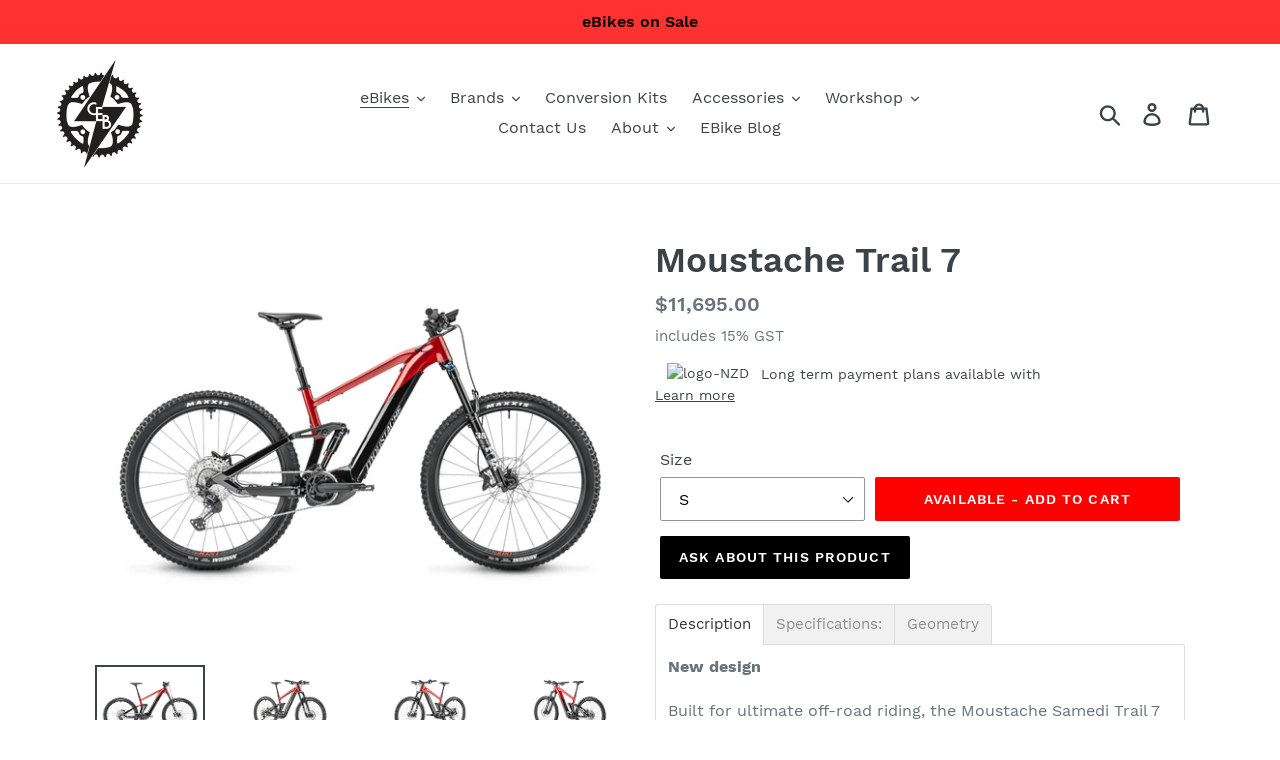

--- FILE ---
content_type: text/html; charset=utf-8
request_url: https://christchurchelectricbicycles.co.nz/collections/electric-mountain-bikes/products/moustache-trail-7
body_size: 32000
content:
<!doctype html>
<html class="no-js" lang="en">
<head>
  <meta charset="utf-8">
  <meta http-equiv="X-UA-Compatible" content="IE=edge,chrome=1">
  <meta name="viewport" content="width=device-width,initial-scale=1">
  <meta name="theme-color" content="#fd0000">
  <link rel="canonical" href="https://christchurchelectricbicycles.co.nz/products/moustache-trail-7"><link rel="shortcut icon" href="//christchurchelectricbicycles.co.nz/cdn/shop/files/IMG_20201216_114656_32x32.png?v=1613573672" type="image/png"><title>Moustache Trail 7
&ndash; Christchurch Electric Bicycles</title><meta name="description" content="New design Built for ultimate off-road riding, the Moustache Samedi Trail 7 is made for epic adventures and discovering the outdoors. Equipped with the Bosch Performance Line CX motor which offers up to 85 Nm of torque, you can forget hauling yourself up hills! eMTBs make the downhills even more fun thanks to having mo"><!-- /snippets/social-meta-tags.liquid -->




<meta property="og:site_name" content="Christchurch Electric Bicycles">
<meta property="og:url" content="https://christchurchelectricbicycles.co.nz/products/moustache-trail-7">
<meta property="og:title" content="Moustache Trail 7">
<meta property="og:type" content="product">
<meta property="og:description" content="New design Built for ultimate off-road riding, the Moustache Samedi Trail 7 is made for epic adventures and discovering the outdoors. Equipped with the Bosch Performance Line CX motor which offers up to 85 Nm of torque, you can forget hauling yourself up hills! eMTBs make the downhills even more fun thanks to having mo">

  <meta property="og:price:amount" content="11,695.00">
  <meta property="og:price:currency" content="NZD">

<meta property="og:image" content="http://christchurchelectricbicycles.co.nz/cdn/shop/files/sa29ft7--220-samedi-29-trail-7-side-drivetrain-view-studio-1-scaled_1200x1200.jpg?v=1689042959"><meta property="og:image" content="http://christchurchelectricbicycles.co.nz/cdn/shop/files/sa29ft7--220-samedi-29-trail-7-front-drivetrain-view-studio-scaled_1200x1200.jpg?v=1689042966"><meta property="og:image" content="http://christchurchelectricbicycles.co.nz/cdn/shop/files/sa29ft7--220-samedi-29-trail-7-front-motor-view-studio-scaled_1200x1200.jpg?v=1689042972">
<meta property="og:image:secure_url" content="https://christchurchelectricbicycles.co.nz/cdn/shop/files/sa29ft7--220-samedi-29-trail-7-side-drivetrain-view-studio-1-scaled_1200x1200.jpg?v=1689042959"><meta property="og:image:secure_url" content="https://christchurchelectricbicycles.co.nz/cdn/shop/files/sa29ft7--220-samedi-29-trail-7-front-drivetrain-view-studio-scaled_1200x1200.jpg?v=1689042966"><meta property="og:image:secure_url" content="https://christchurchelectricbicycles.co.nz/cdn/shop/files/sa29ft7--220-samedi-29-trail-7-front-motor-view-studio-scaled_1200x1200.jpg?v=1689042972">


<meta name="twitter:card" content="summary_large_image">
<meta name="twitter:title" content="Moustache Trail 7">
<meta name="twitter:description" content="New design Built for ultimate off-road riding, the Moustache Samedi Trail 7 is made for epic adventures and discovering the outdoors. Equipped with the Bosch Performance Line CX motor which offers up to 85 Nm of torque, you can forget hauling yourself up hills! eMTBs make the downhills even more fun thanks to having mo">


  <link href="//christchurchelectricbicycles.co.nz/cdn/shop/t/8/assets/theme.scss.css?v=61190811968992194651698788779" rel="stylesheet" type="text/css" media="all" />

  <script>
    var theme = {
      strings: {
        addToCart: "Available - add to cart",
        soldOut: "Call 0800 541 569 to order.",
        unavailable: "Unavailable",
        regularPrice: "Regular price",
        sale: "",
        showMore: "Show More",
        showLess: "Show Less",
        addressError: "Error looking up that address",
        addressNoResults: "No results for that address",
        addressQueryLimit: "You have exceeded the Google API usage limit. Consider upgrading to a \u003ca href=\"https:\/\/developers.google.com\/maps\/premium\/usage-limits\"\u003ePremium Plan\u003c\/a\u003e.",
        authError: "There was a problem authenticating your Google Maps account.",
        newWindow: "Opens in a new window.",
        external: "Opens external website.",
        newWindowExternal: "Opens external website in a new window."
      },
      moneyFormat: "${{amount}}"
    }

    document.documentElement.className = document.documentElement.className.replace('no-js', 'js');
  </script><script src="//christchurchelectricbicycles.co.nz/cdn/shop/t/8/assets/lazysizes.js?v=68441465964607740661650595646" async="async"></script>
  <script src="//christchurchelectricbicycles.co.nz/cdn/shop/t/8/assets/vendor.js?v=12001839194546984181650595648" defer="defer"></script>
  <script src="//christchurchelectricbicycles.co.nz/cdn/shop/t/8/assets/theme.js?v=34079308146853762781650595647" defer="defer"></script>

  

  <!-- Avada Email Marketing Script -->
 

<script>window.AVADA_EM_POPUP_CACHE = 1629158680269</script>








        <script>
            const date = new Date();
            window.AVADA_EM =  window.AVADA_EM || {};
            window.AVADA_EM.template = "product";
            window.AVADA_EM.shopId = 'g1Dv4eCkYCQgV1nlEAD7';
            const params = new URL(document.location).searchParams;
            if(params.get('isEmCheckout') === 'true' && params.get('token')) {
              if (localStorage.getItem('avada-em-converted')) {
                localStorage.removeItem('avada-em-converted');
              }
              localStorage.setItem('avada-em-converted', JSON.stringify({
                token:params.get('token'),
                expiredAt: date.setHours(date.getHours() + 24*3)
              }));
              if (params.get('redirectUrl')) {
                window.location.replace(params.get('redirectUrl'));
              }
            }
            window.AVADA_EM.isTrackingEnabled = false
        </script>
  <!-- /Avada Email Marketing Script -->

<script>window.performance && window.performance.mark && window.performance.mark('shopify.content_for_header.start');</script><meta name="google-site-verification" content="-9mU9sG-PqkJMKTApL5hkZSZ42GBjCWGyI5J5BrytsI">
<meta id="shopify-digital-wallet" name="shopify-digital-wallet" content="/7196147759/digital_wallets/dialog">
<meta name="shopify-checkout-api-token" content="7d891d0304a1cda2062cd1af76a0e25c">
<link rel="alternate" type="application/json+oembed" href="https://christchurchelectricbicycles.co.nz/products/moustache-trail-7.oembed">
<script async="async" src="/checkouts/internal/preloads.js?locale=en-NZ"></script>
<link rel="preconnect" href="https://shop.app" crossorigin="anonymous">
<script async="async" src="https://shop.app/checkouts/internal/preloads.js?locale=en-NZ&shop_id=7196147759" crossorigin="anonymous"></script>
<script id="apple-pay-shop-capabilities" type="application/json">{"shopId":7196147759,"countryCode":"NZ","currencyCode":"NZD","merchantCapabilities":["supports3DS"],"merchantId":"gid:\/\/shopify\/Shop\/7196147759","merchantName":"Christchurch Electric Bicycles","requiredBillingContactFields":["postalAddress","email","phone"],"requiredShippingContactFields":["postalAddress","email","phone"],"shippingType":"shipping","supportedNetworks":["visa","masterCard"],"total":{"type":"pending","label":"Christchurch Electric Bicycles","amount":"1.00"},"shopifyPaymentsEnabled":true,"supportsSubscriptions":true}</script>
<script id="shopify-features" type="application/json">{"accessToken":"7d891d0304a1cda2062cd1af76a0e25c","betas":["rich-media-storefront-analytics"],"domain":"christchurchelectricbicycles.co.nz","predictiveSearch":true,"shopId":7196147759,"locale":"en"}</script>
<script>var Shopify = Shopify || {};
Shopify.shop = "christchurchelectricbicycles.myshopify.com";
Shopify.locale = "en";
Shopify.currency = {"active":"NZD","rate":"1.0"};
Shopify.country = "NZ";
Shopify.theme = {"name":"Debut","id":126338564143,"schema_name":"Debut","schema_version":"11.2.0","theme_store_id":796,"role":"main"};
Shopify.theme.handle = "null";
Shopify.theme.style = {"id":null,"handle":null};
Shopify.cdnHost = "christchurchelectricbicycles.co.nz/cdn";
Shopify.routes = Shopify.routes || {};
Shopify.routes.root = "/";</script>
<script type="module">!function(o){(o.Shopify=o.Shopify||{}).modules=!0}(window);</script>
<script>!function(o){function n(){var o=[];function n(){o.push(Array.prototype.slice.apply(arguments))}return n.q=o,n}var t=o.Shopify=o.Shopify||{};t.loadFeatures=n(),t.autoloadFeatures=n()}(window);</script>
<script>
  window.ShopifyPay = window.ShopifyPay || {};
  window.ShopifyPay.apiHost = "shop.app\/pay";
  window.ShopifyPay.redirectState = null;
</script>
<script id="shop-js-analytics" type="application/json">{"pageType":"product"}</script>
<script defer="defer" async type="module" src="//christchurchelectricbicycles.co.nz/cdn/shopifycloud/shop-js/modules/v2/client.init-shop-cart-sync_BdyHc3Nr.en.esm.js"></script>
<script defer="defer" async type="module" src="//christchurchelectricbicycles.co.nz/cdn/shopifycloud/shop-js/modules/v2/chunk.common_Daul8nwZ.esm.js"></script>
<script type="module">
  await import("//christchurchelectricbicycles.co.nz/cdn/shopifycloud/shop-js/modules/v2/client.init-shop-cart-sync_BdyHc3Nr.en.esm.js");
await import("//christchurchelectricbicycles.co.nz/cdn/shopifycloud/shop-js/modules/v2/chunk.common_Daul8nwZ.esm.js");

  window.Shopify.SignInWithShop?.initShopCartSync?.({"fedCMEnabled":true,"windoidEnabled":true});

</script>
<script>
  window.Shopify = window.Shopify || {};
  if (!window.Shopify.featureAssets) window.Shopify.featureAssets = {};
  window.Shopify.featureAssets['shop-js'] = {"shop-cart-sync":["modules/v2/client.shop-cart-sync_QYOiDySF.en.esm.js","modules/v2/chunk.common_Daul8nwZ.esm.js"],"init-fed-cm":["modules/v2/client.init-fed-cm_DchLp9rc.en.esm.js","modules/v2/chunk.common_Daul8nwZ.esm.js"],"shop-button":["modules/v2/client.shop-button_OV7bAJc5.en.esm.js","modules/v2/chunk.common_Daul8nwZ.esm.js"],"init-windoid":["modules/v2/client.init-windoid_DwxFKQ8e.en.esm.js","modules/v2/chunk.common_Daul8nwZ.esm.js"],"shop-cash-offers":["modules/v2/client.shop-cash-offers_DWtL6Bq3.en.esm.js","modules/v2/chunk.common_Daul8nwZ.esm.js","modules/v2/chunk.modal_CQq8HTM6.esm.js"],"shop-toast-manager":["modules/v2/client.shop-toast-manager_CX9r1SjA.en.esm.js","modules/v2/chunk.common_Daul8nwZ.esm.js"],"init-shop-email-lookup-coordinator":["modules/v2/client.init-shop-email-lookup-coordinator_UhKnw74l.en.esm.js","modules/v2/chunk.common_Daul8nwZ.esm.js"],"pay-button":["modules/v2/client.pay-button_DzxNnLDY.en.esm.js","modules/v2/chunk.common_Daul8nwZ.esm.js"],"avatar":["modules/v2/client.avatar_BTnouDA3.en.esm.js"],"init-shop-cart-sync":["modules/v2/client.init-shop-cart-sync_BdyHc3Nr.en.esm.js","modules/v2/chunk.common_Daul8nwZ.esm.js"],"shop-login-button":["modules/v2/client.shop-login-button_D8B466_1.en.esm.js","modules/v2/chunk.common_Daul8nwZ.esm.js","modules/v2/chunk.modal_CQq8HTM6.esm.js"],"init-customer-accounts-sign-up":["modules/v2/client.init-customer-accounts-sign-up_C8fpPm4i.en.esm.js","modules/v2/client.shop-login-button_D8B466_1.en.esm.js","modules/v2/chunk.common_Daul8nwZ.esm.js","modules/v2/chunk.modal_CQq8HTM6.esm.js"],"init-shop-for-new-customer-accounts":["modules/v2/client.init-shop-for-new-customer-accounts_CVTO0Ztu.en.esm.js","modules/v2/client.shop-login-button_D8B466_1.en.esm.js","modules/v2/chunk.common_Daul8nwZ.esm.js","modules/v2/chunk.modal_CQq8HTM6.esm.js"],"init-customer-accounts":["modules/v2/client.init-customer-accounts_dRgKMfrE.en.esm.js","modules/v2/client.shop-login-button_D8B466_1.en.esm.js","modules/v2/chunk.common_Daul8nwZ.esm.js","modules/v2/chunk.modal_CQq8HTM6.esm.js"],"shop-follow-button":["modules/v2/client.shop-follow-button_CkZpjEct.en.esm.js","modules/v2/chunk.common_Daul8nwZ.esm.js","modules/v2/chunk.modal_CQq8HTM6.esm.js"],"lead-capture":["modules/v2/client.lead-capture_BntHBhfp.en.esm.js","modules/v2/chunk.common_Daul8nwZ.esm.js","modules/v2/chunk.modal_CQq8HTM6.esm.js"],"checkout-modal":["modules/v2/client.checkout-modal_CfxcYbTm.en.esm.js","modules/v2/chunk.common_Daul8nwZ.esm.js","modules/v2/chunk.modal_CQq8HTM6.esm.js"],"shop-login":["modules/v2/client.shop-login_Da4GZ2H6.en.esm.js","modules/v2/chunk.common_Daul8nwZ.esm.js","modules/v2/chunk.modal_CQq8HTM6.esm.js"],"payment-terms":["modules/v2/client.payment-terms_MV4M3zvL.en.esm.js","modules/v2/chunk.common_Daul8nwZ.esm.js","modules/v2/chunk.modal_CQq8HTM6.esm.js"]};
</script>
<script>(function() {
  var isLoaded = false;
  function asyncLoad() {
    if (isLoaded) return;
    isLoaded = true;
    var urls = ["https:\/\/chimpstatic.com\/mcjs-connected\/js\/users\/8283118d62167b9999ca54922\/b6afed3fc191107a9e8e8ed3b.js?shop=christchurchelectricbicycles.myshopify.com","\/\/www.powr.io\/powr.js?powr-token=christchurchelectricbicycles.myshopify.com\u0026external-type=shopify\u0026shop=christchurchelectricbicycles.myshopify.com","https:\/\/checkout.latitudefinancial.com\/assets\/shopify.js?layout=standard\u0026merchantId=090685552\u0026paymentOption=minimum\u0026promotionCode=2012\u0026promotionMonths=12\u0026shop=christchurchelectricbicycles.myshopify.com","https:\/\/admin.revenuehunt.com\/embed.js?shop=christchurchelectricbicycles.myshopify.com","https:\/\/a.mailmunch.co\/widgets\/site-928936-1d46cbeffd4a32590340c7807d0f657253923b72.js?shop=christchurchelectricbicycles.myshopify.com"];
    for (var i = 0; i < urls.length; i++) {
      var s = document.createElement('script');
      s.type = 'text/javascript';
      s.async = true;
      s.src = urls[i];
      var x = document.getElementsByTagName('script')[0];
      x.parentNode.insertBefore(s, x);
    }
  };
  if(window.attachEvent) {
    window.attachEvent('onload', asyncLoad);
  } else {
    window.addEventListener('load', asyncLoad, false);
  }
})();</script>
<script id="__st">var __st={"a":7196147759,"offset":46800,"reqid":"33f29608-d3a3-4e3a-b63a-74f08f46ea29-1768952209","pageurl":"christchurchelectricbicycles.co.nz\/collections\/electric-mountain-bikes\/products\/moustache-trail-7","u":"597d5c0b6fde","p":"product","rtyp":"product","rid":7283428360239};</script>
<script>window.ShopifyPaypalV4VisibilityTracking = true;</script>
<script id="captcha-bootstrap">!function(){'use strict';const t='contact',e='account',n='new_comment',o=[[t,t],['blogs',n],['comments',n],[t,'customer']],c=[[e,'customer_login'],[e,'guest_login'],[e,'recover_customer_password'],[e,'create_customer']],r=t=>t.map((([t,e])=>`form[action*='/${t}']:not([data-nocaptcha='true']) input[name='form_type'][value='${e}']`)).join(','),a=t=>()=>t?[...document.querySelectorAll(t)].map((t=>t.form)):[];function s(){const t=[...o],e=r(t);return a(e)}const i='password',u='form_key',d=['recaptcha-v3-token','g-recaptcha-response','h-captcha-response',i],f=()=>{try{return window.sessionStorage}catch{return}},m='__shopify_v',_=t=>t.elements[u];function p(t,e,n=!1){try{const o=window.sessionStorage,c=JSON.parse(o.getItem(e)),{data:r}=function(t){const{data:e,action:n}=t;return t[m]||n?{data:e,action:n}:{data:t,action:n}}(c);for(const[e,n]of Object.entries(r))t.elements[e]&&(t.elements[e].value=n);n&&o.removeItem(e)}catch(o){console.error('form repopulation failed',{error:o})}}const l='form_type',E='cptcha';function T(t){t.dataset[E]=!0}const w=window,h=w.document,L='Shopify',v='ce_forms',y='captcha';let A=!1;((t,e)=>{const n=(g='f06e6c50-85a8-45c8-87d0-21a2b65856fe',I='https://cdn.shopify.com/shopifycloud/storefront-forms-hcaptcha/ce_storefront_forms_captcha_hcaptcha.v1.5.2.iife.js',D={infoText:'Protected by hCaptcha',privacyText:'Privacy',termsText:'Terms'},(t,e,n)=>{const o=w[L][v],c=o.bindForm;if(c)return c(t,g,e,D).then(n);var r;o.q.push([[t,g,e,D],n]),r=I,A||(h.body.append(Object.assign(h.createElement('script'),{id:'captcha-provider',async:!0,src:r})),A=!0)});var g,I,D;w[L]=w[L]||{},w[L][v]=w[L][v]||{},w[L][v].q=[],w[L][y]=w[L][y]||{},w[L][y].protect=function(t,e){n(t,void 0,e),T(t)},Object.freeze(w[L][y]),function(t,e,n,w,h,L){const[v,y,A,g]=function(t,e,n){const i=e?o:[],u=t?c:[],d=[...i,...u],f=r(d),m=r(i),_=r(d.filter((([t,e])=>n.includes(e))));return[a(f),a(m),a(_),s()]}(w,h,L),I=t=>{const e=t.target;return e instanceof HTMLFormElement?e:e&&e.form},D=t=>v().includes(t);t.addEventListener('submit',(t=>{const e=I(t);if(!e)return;const n=D(e)&&!e.dataset.hcaptchaBound&&!e.dataset.recaptchaBound,o=_(e),c=g().includes(e)&&(!o||!o.value);(n||c)&&t.preventDefault(),c&&!n&&(function(t){try{if(!f())return;!function(t){const e=f();if(!e)return;const n=_(t);if(!n)return;const o=n.value;o&&e.removeItem(o)}(t);const e=Array.from(Array(32),(()=>Math.random().toString(36)[2])).join('');!function(t,e){_(t)||t.append(Object.assign(document.createElement('input'),{type:'hidden',name:u})),t.elements[u].value=e}(t,e),function(t,e){const n=f();if(!n)return;const o=[...t.querySelectorAll(`input[type='${i}']`)].map((({name:t})=>t)),c=[...d,...o],r={};for(const[a,s]of new FormData(t).entries())c.includes(a)||(r[a]=s);n.setItem(e,JSON.stringify({[m]:1,action:t.action,data:r}))}(t,e)}catch(e){console.error('failed to persist form',e)}}(e),e.submit())}));const S=(t,e)=>{t&&!t.dataset[E]&&(n(t,e.some((e=>e===t))),T(t))};for(const o of['focusin','change'])t.addEventListener(o,(t=>{const e=I(t);D(e)&&S(e,y())}));const B=e.get('form_key'),M=e.get(l),P=B&&M;t.addEventListener('DOMContentLoaded',(()=>{const t=y();if(P)for(const e of t)e.elements[l].value===M&&p(e,B);[...new Set([...A(),...v().filter((t=>'true'===t.dataset.shopifyCaptcha))])].forEach((e=>S(e,t)))}))}(h,new URLSearchParams(w.location.search),n,t,e,['guest_login'])})(!0,!0)}();</script>
<script integrity="sha256-4kQ18oKyAcykRKYeNunJcIwy7WH5gtpwJnB7kiuLZ1E=" data-source-attribution="shopify.loadfeatures" defer="defer" src="//christchurchelectricbicycles.co.nz/cdn/shopifycloud/storefront/assets/storefront/load_feature-a0a9edcb.js" crossorigin="anonymous"></script>
<script crossorigin="anonymous" defer="defer" src="//christchurchelectricbicycles.co.nz/cdn/shopifycloud/storefront/assets/shopify_pay/storefront-65b4c6d7.js?v=20250812"></script>
<script data-source-attribution="shopify.dynamic_checkout.dynamic.init">var Shopify=Shopify||{};Shopify.PaymentButton=Shopify.PaymentButton||{isStorefrontPortableWallets:!0,init:function(){window.Shopify.PaymentButton.init=function(){};var t=document.createElement("script");t.src="https://christchurchelectricbicycles.co.nz/cdn/shopifycloud/portable-wallets/latest/portable-wallets.en.js",t.type="module",document.head.appendChild(t)}};
</script>
<script data-source-attribution="shopify.dynamic_checkout.buyer_consent">
  function portableWalletsHideBuyerConsent(e){var t=document.getElementById("shopify-buyer-consent"),n=document.getElementById("shopify-subscription-policy-button");t&&n&&(t.classList.add("hidden"),t.setAttribute("aria-hidden","true"),n.removeEventListener("click",e))}function portableWalletsShowBuyerConsent(e){var t=document.getElementById("shopify-buyer-consent"),n=document.getElementById("shopify-subscription-policy-button");t&&n&&(t.classList.remove("hidden"),t.removeAttribute("aria-hidden"),n.addEventListener("click",e))}window.Shopify?.PaymentButton&&(window.Shopify.PaymentButton.hideBuyerConsent=portableWalletsHideBuyerConsent,window.Shopify.PaymentButton.showBuyerConsent=portableWalletsShowBuyerConsent);
</script>
<script data-source-attribution="shopify.dynamic_checkout.cart.bootstrap">document.addEventListener("DOMContentLoaded",(function(){function t(){return document.querySelector("shopify-accelerated-checkout-cart, shopify-accelerated-checkout")}if(t())Shopify.PaymentButton.init();else{new MutationObserver((function(e,n){t()&&(Shopify.PaymentButton.init(),n.disconnect())})).observe(document.body,{childList:!0,subtree:!0})}}));
</script>
<link id="shopify-accelerated-checkout-styles" rel="stylesheet" media="screen" href="https://christchurchelectricbicycles.co.nz/cdn/shopifycloud/portable-wallets/latest/accelerated-checkout-backwards-compat.css" crossorigin="anonymous">
<style id="shopify-accelerated-checkout-cart">
        #shopify-buyer-consent {
  margin-top: 1em;
  display: inline-block;
  width: 100%;
}

#shopify-buyer-consent.hidden {
  display: none;
}

#shopify-subscription-policy-button {
  background: none;
  border: none;
  padding: 0;
  text-decoration: underline;
  font-size: inherit;
  cursor: pointer;
}

#shopify-subscription-policy-button::before {
  box-shadow: none;
}

      </style>

<script>window.performance && window.performance.mark && window.performance.mark('shopify.content_for_header.end');</script>
<!-- Google Tag Manager -->
<script>(function(w,d,s,l,i){w[l]=w[l]||[];w[l].push({'gtm.start':
new Date().getTime(),event:'gtm.js'});var f=d.getElementsByTagName(s)[0],
j=d.createElement(s),dl=l!='dataLayer'?'&l='+l:'';j.async=true;j.src=
'https://www.googletagmanager.com/gtm.js?id='+i+dl;f.parentNode.insertBefore(j,f);
})(window,document,'script','dataLayer','GTM-W6D3CV3');</script>
<!-- End Google Tag Manager -->

<meta name="google-site-verification" content="hCjtsOGK7XmD_0EkegP9Tj9MzHFal1ldeBXbUnzYkNM" />
  
<link href="https://monorail-edge.shopifysvc.com" rel="dns-prefetch">
<script>(function(){if ("sendBeacon" in navigator && "performance" in window) {try {var session_token_from_headers = performance.getEntriesByType('navigation')[0].serverTiming.find(x => x.name == '_s').description;} catch {var session_token_from_headers = undefined;}var session_cookie_matches = document.cookie.match(/_shopify_s=([^;]*)/);var session_token_from_cookie = session_cookie_matches && session_cookie_matches.length === 2 ? session_cookie_matches[1] : "";var session_token = session_token_from_headers || session_token_from_cookie || "";function handle_abandonment_event(e) {var entries = performance.getEntries().filter(function(entry) {return /monorail-edge.shopifysvc.com/.test(entry.name);});if (!window.abandonment_tracked && entries.length === 0) {window.abandonment_tracked = true;var currentMs = Date.now();var navigation_start = performance.timing.navigationStart;var payload = {shop_id: 7196147759,url: window.location.href,navigation_start,duration: currentMs - navigation_start,session_token,page_type: "product"};window.navigator.sendBeacon("https://monorail-edge.shopifysvc.com/v1/produce", JSON.stringify({schema_id: "online_store_buyer_site_abandonment/1.1",payload: payload,metadata: {event_created_at_ms: currentMs,event_sent_at_ms: currentMs}}));}}window.addEventListener('pagehide', handle_abandonment_event);}}());</script>
<script id="web-pixels-manager-setup">(function e(e,d,r,n,o){if(void 0===o&&(o={}),!Boolean(null===(a=null===(i=window.Shopify)||void 0===i?void 0:i.analytics)||void 0===a?void 0:a.replayQueue)){var i,a;window.Shopify=window.Shopify||{};var t=window.Shopify;t.analytics=t.analytics||{};var s=t.analytics;s.replayQueue=[],s.publish=function(e,d,r){return s.replayQueue.push([e,d,r]),!0};try{self.performance.mark("wpm:start")}catch(e){}var l=function(){var e={modern:/Edge?\/(1{2}[4-9]|1[2-9]\d|[2-9]\d{2}|\d{4,})\.\d+(\.\d+|)|Firefox\/(1{2}[4-9]|1[2-9]\d|[2-9]\d{2}|\d{4,})\.\d+(\.\d+|)|Chrom(ium|e)\/(9{2}|\d{3,})\.\d+(\.\d+|)|(Maci|X1{2}).+ Version\/(15\.\d+|(1[6-9]|[2-9]\d|\d{3,})\.\d+)([,.]\d+|)( \(\w+\)|)( Mobile\/\w+|) Safari\/|Chrome.+OPR\/(9{2}|\d{3,})\.\d+\.\d+|(CPU[ +]OS|iPhone[ +]OS|CPU[ +]iPhone|CPU IPhone OS|CPU iPad OS)[ +]+(15[._]\d+|(1[6-9]|[2-9]\d|\d{3,})[._]\d+)([._]\d+|)|Android:?[ /-](13[3-9]|1[4-9]\d|[2-9]\d{2}|\d{4,})(\.\d+|)(\.\d+|)|Android.+Firefox\/(13[5-9]|1[4-9]\d|[2-9]\d{2}|\d{4,})\.\d+(\.\d+|)|Android.+Chrom(ium|e)\/(13[3-9]|1[4-9]\d|[2-9]\d{2}|\d{4,})\.\d+(\.\d+|)|SamsungBrowser\/([2-9]\d|\d{3,})\.\d+/,legacy:/Edge?\/(1[6-9]|[2-9]\d|\d{3,})\.\d+(\.\d+|)|Firefox\/(5[4-9]|[6-9]\d|\d{3,})\.\d+(\.\d+|)|Chrom(ium|e)\/(5[1-9]|[6-9]\d|\d{3,})\.\d+(\.\d+|)([\d.]+$|.*Safari\/(?![\d.]+ Edge\/[\d.]+$))|(Maci|X1{2}).+ Version\/(10\.\d+|(1[1-9]|[2-9]\d|\d{3,})\.\d+)([,.]\d+|)( \(\w+\)|)( Mobile\/\w+|) Safari\/|Chrome.+OPR\/(3[89]|[4-9]\d|\d{3,})\.\d+\.\d+|(CPU[ +]OS|iPhone[ +]OS|CPU[ +]iPhone|CPU IPhone OS|CPU iPad OS)[ +]+(10[._]\d+|(1[1-9]|[2-9]\d|\d{3,})[._]\d+)([._]\d+|)|Android:?[ /-](13[3-9]|1[4-9]\d|[2-9]\d{2}|\d{4,})(\.\d+|)(\.\d+|)|Mobile Safari.+OPR\/([89]\d|\d{3,})\.\d+\.\d+|Android.+Firefox\/(13[5-9]|1[4-9]\d|[2-9]\d{2}|\d{4,})\.\d+(\.\d+|)|Android.+Chrom(ium|e)\/(13[3-9]|1[4-9]\d|[2-9]\d{2}|\d{4,})\.\d+(\.\d+|)|Android.+(UC? ?Browser|UCWEB|U3)[ /]?(15\.([5-9]|\d{2,})|(1[6-9]|[2-9]\d|\d{3,})\.\d+)\.\d+|SamsungBrowser\/(5\.\d+|([6-9]|\d{2,})\.\d+)|Android.+MQ{2}Browser\/(14(\.(9|\d{2,})|)|(1[5-9]|[2-9]\d|\d{3,})(\.\d+|))(\.\d+|)|K[Aa][Ii]OS\/(3\.\d+|([4-9]|\d{2,})\.\d+)(\.\d+|)/},d=e.modern,r=e.legacy,n=navigator.userAgent;return n.match(d)?"modern":n.match(r)?"legacy":"unknown"}(),u="modern"===l?"modern":"legacy",c=(null!=n?n:{modern:"",legacy:""})[u],f=function(e){return[e.baseUrl,"/wpm","/b",e.hashVersion,"modern"===e.buildTarget?"m":"l",".js"].join("")}({baseUrl:d,hashVersion:r,buildTarget:u}),m=function(e){var d=e.version,r=e.bundleTarget,n=e.surface,o=e.pageUrl,i=e.monorailEndpoint;return{emit:function(e){var a=e.status,t=e.errorMsg,s=(new Date).getTime(),l=JSON.stringify({metadata:{event_sent_at_ms:s},events:[{schema_id:"web_pixels_manager_load/3.1",payload:{version:d,bundle_target:r,page_url:o,status:a,surface:n,error_msg:t},metadata:{event_created_at_ms:s}}]});if(!i)return console&&console.warn&&console.warn("[Web Pixels Manager] No Monorail endpoint provided, skipping logging."),!1;try{return self.navigator.sendBeacon.bind(self.navigator)(i,l)}catch(e){}var u=new XMLHttpRequest;try{return u.open("POST",i,!0),u.setRequestHeader("Content-Type","text/plain"),u.send(l),!0}catch(e){return console&&console.warn&&console.warn("[Web Pixels Manager] Got an unhandled error while logging to Monorail."),!1}}}}({version:r,bundleTarget:l,surface:e.surface,pageUrl:self.location.href,monorailEndpoint:e.monorailEndpoint});try{o.browserTarget=l,function(e){var d=e.src,r=e.async,n=void 0===r||r,o=e.onload,i=e.onerror,a=e.sri,t=e.scriptDataAttributes,s=void 0===t?{}:t,l=document.createElement("script"),u=document.querySelector("head"),c=document.querySelector("body");if(l.async=n,l.src=d,a&&(l.integrity=a,l.crossOrigin="anonymous"),s)for(var f in s)if(Object.prototype.hasOwnProperty.call(s,f))try{l.dataset[f]=s[f]}catch(e){}if(o&&l.addEventListener("load",o),i&&l.addEventListener("error",i),u)u.appendChild(l);else{if(!c)throw new Error("Did not find a head or body element to append the script");c.appendChild(l)}}({src:f,async:!0,onload:function(){if(!function(){var e,d;return Boolean(null===(d=null===(e=window.Shopify)||void 0===e?void 0:e.analytics)||void 0===d?void 0:d.initialized)}()){var d=window.webPixelsManager.init(e)||void 0;if(d){var r=window.Shopify.analytics;r.replayQueue.forEach((function(e){var r=e[0],n=e[1],o=e[2];d.publishCustomEvent(r,n,o)})),r.replayQueue=[],r.publish=d.publishCustomEvent,r.visitor=d.visitor,r.initialized=!0}}},onerror:function(){return m.emit({status:"failed",errorMsg:"".concat(f," has failed to load")})},sri:function(e){var d=/^sha384-[A-Za-z0-9+/=]+$/;return"string"==typeof e&&d.test(e)}(c)?c:"",scriptDataAttributes:o}),m.emit({status:"loading"})}catch(e){m.emit({status:"failed",errorMsg:(null==e?void 0:e.message)||"Unknown error"})}}})({shopId: 7196147759,storefrontBaseUrl: "https://christchurchelectricbicycles.co.nz",extensionsBaseUrl: "https://extensions.shopifycdn.com/cdn/shopifycloud/web-pixels-manager",monorailEndpoint: "https://monorail-edge.shopifysvc.com/unstable/produce_batch",surface: "storefront-renderer",enabledBetaFlags: ["2dca8a86"],webPixelsConfigList: [{"id":"419266607","configuration":"{\"config\":\"{\\\"google_tag_ids\\\":[\\\"G-1WZPVQ6Q8S\\\",\\\"GT-57VXMG85\\\"],\\\"target_country\\\":\\\"NZ\\\",\\\"gtag_events\\\":[{\\\"type\\\":\\\"search\\\",\\\"action_label\\\":\\\"G-1WZPVQ6Q8S\\\"},{\\\"type\\\":\\\"begin_checkout\\\",\\\"action_label\\\":\\\"G-1WZPVQ6Q8S\\\"},{\\\"type\\\":\\\"view_item\\\",\\\"action_label\\\":[\\\"G-1WZPVQ6Q8S\\\",\\\"MC-0BF2YP9R6N\\\"]},{\\\"type\\\":\\\"purchase\\\",\\\"action_label\\\":[\\\"G-1WZPVQ6Q8S\\\",\\\"MC-0BF2YP9R6N\\\"]},{\\\"type\\\":\\\"page_view\\\",\\\"action_label\\\":[\\\"G-1WZPVQ6Q8S\\\",\\\"MC-0BF2YP9R6N\\\"]},{\\\"type\\\":\\\"add_payment_info\\\",\\\"action_label\\\":\\\"G-1WZPVQ6Q8S\\\"},{\\\"type\\\":\\\"add_to_cart\\\",\\\"action_label\\\":\\\"G-1WZPVQ6Q8S\\\"}],\\\"enable_monitoring_mode\\\":false}\"}","eventPayloadVersion":"v1","runtimeContext":"OPEN","scriptVersion":"b2a88bafab3e21179ed38636efcd8a93","type":"APP","apiClientId":1780363,"privacyPurposes":[],"dataSharingAdjustments":{"protectedCustomerApprovalScopes":["read_customer_address","read_customer_email","read_customer_name","read_customer_personal_data","read_customer_phone"]}},{"id":"158335023","configuration":"{\"pixel_id\":\"318340132413340\",\"pixel_type\":\"facebook_pixel\",\"metaapp_system_user_token\":\"-\"}","eventPayloadVersion":"v1","runtimeContext":"OPEN","scriptVersion":"ca16bc87fe92b6042fbaa3acc2fbdaa6","type":"APP","apiClientId":2329312,"privacyPurposes":["ANALYTICS","MARKETING","SALE_OF_DATA"],"dataSharingAdjustments":{"protectedCustomerApprovalScopes":["read_customer_address","read_customer_email","read_customer_name","read_customer_personal_data","read_customer_phone"]}},{"id":"shopify-app-pixel","configuration":"{}","eventPayloadVersion":"v1","runtimeContext":"STRICT","scriptVersion":"0450","apiClientId":"shopify-pixel","type":"APP","privacyPurposes":["ANALYTICS","MARKETING"]},{"id":"shopify-custom-pixel","eventPayloadVersion":"v1","runtimeContext":"LAX","scriptVersion":"0450","apiClientId":"shopify-pixel","type":"CUSTOM","privacyPurposes":["ANALYTICS","MARKETING"]}],isMerchantRequest: false,initData: {"shop":{"name":"Christchurch Electric Bicycles","paymentSettings":{"currencyCode":"NZD"},"myshopifyDomain":"christchurchelectricbicycles.myshopify.com","countryCode":"NZ","storefrontUrl":"https:\/\/christchurchelectricbicycles.co.nz"},"customer":null,"cart":null,"checkout":null,"productVariants":[{"price":{"amount":11695.0,"currencyCode":"NZD"},"product":{"title":"Moustache Trail 7","vendor":"Moustache","id":"7283428360239","untranslatedTitle":"Moustache Trail 7","url":"\/products\/moustache-trail-7","type":"Moustache, Mountain Bikes"},"id":"41682173165615","image":{"src":"\/\/christchurchelectricbicycles.co.nz\/cdn\/shop\/files\/sa29ft7--220-samedi-29-trail-7-side-drivetrain-view-studio-1-scaled.jpg?v=1689042959"},"sku":"14527","title":"S","untranslatedTitle":"S"},{"price":{"amount":11695.0,"currencyCode":"NZD"},"product":{"title":"Moustache Trail 7","vendor":"Moustache","id":"7283428360239","untranslatedTitle":"Moustache Trail 7","url":"\/products\/moustache-trail-7","type":"Moustache, Mountain Bikes"},"id":"41682173198383","image":{"src":"\/\/christchurchelectricbicycles.co.nz\/cdn\/shop\/files\/sa29ft7--220-samedi-29-trail-7-side-drivetrain-view-studio-1-scaled.jpg?v=1689042959"},"sku":"14528","title":"M","untranslatedTitle":"M"},{"price":{"amount":11695.0,"currencyCode":"NZD"},"product":{"title":"Moustache Trail 7","vendor":"Moustache","id":"7283428360239","untranslatedTitle":"Moustache Trail 7","url":"\/products\/moustache-trail-7","type":"Moustache, Mountain Bikes"},"id":"41682173231151","image":{"src":"\/\/christchurchelectricbicycles.co.nz\/cdn\/shop\/files\/sa29ft7--220-samedi-29-trail-7-side-drivetrain-view-studio-1-scaled.jpg?v=1689042959"},"sku":"14529","title":"L","untranslatedTitle":"L"},{"price":{"amount":11695.0,"currencyCode":"NZD"},"product":{"title":"Moustache Trail 7","vendor":"Moustache","id":"7283428360239","untranslatedTitle":"Moustache Trail 7","url":"\/products\/moustache-trail-7","type":"Moustache, Mountain Bikes"},"id":"41682173263919","image":{"src":"\/\/christchurchelectricbicycles.co.nz\/cdn\/shop\/files\/sa29ft7--220-samedi-29-trail-7-side-drivetrain-view-studio-1-scaled.jpg?v=1689042959"},"sku":"14530","title":"XL","untranslatedTitle":"XL"}],"purchasingCompany":null},},"https://christchurchelectricbicycles.co.nz/cdn","fcfee988w5aeb613cpc8e4bc33m6693e112",{"modern":"","legacy":""},{"shopId":"7196147759","storefrontBaseUrl":"https:\/\/christchurchelectricbicycles.co.nz","extensionBaseUrl":"https:\/\/extensions.shopifycdn.com\/cdn\/shopifycloud\/web-pixels-manager","surface":"storefront-renderer","enabledBetaFlags":"[\"2dca8a86\"]","isMerchantRequest":"false","hashVersion":"fcfee988w5aeb613cpc8e4bc33m6693e112","publish":"custom","events":"[[\"page_viewed\",{}],[\"product_viewed\",{\"productVariant\":{\"price\":{\"amount\":11695.0,\"currencyCode\":\"NZD\"},\"product\":{\"title\":\"Moustache Trail 7\",\"vendor\":\"Moustache\",\"id\":\"7283428360239\",\"untranslatedTitle\":\"Moustache Trail 7\",\"url\":\"\/products\/moustache-trail-7\",\"type\":\"Moustache, Mountain Bikes\"},\"id\":\"41682173165615\",\"image\":{\"src\":\"\/\/christchurchelectricbicycles.co.nz\/cdn\/shop\/files\/sa29ft7--220-samedi-29-trail-7-side-drivetrain-view-studio-1-scaled.jpg?v=1689042959\"},\"sku\":\"14527\",\"title\":\"S\",\"untranslatedTitle\":\"S\"}}]]"});</script><script>
  window.ShopifyAnalytics = window.ShopifyAnalytics || {};
  window.ShopifyAnalytics.meta = window.ShopifyAnalytics.meta || {};
  window.ShopifyAnalytics.meta.currency = 'NZD';
  var meta = {"product":{"id":7283428360239,"gid":"gid:\/\/shopify\/Product\/7283428360239","vendor":"Moustache","type":"Moustache, Mountain Bikes","handle":"moustache-trail-7","variants":[{"id":41682173165615,"price":1169500,"name":"Moustache Trail 7 - S","public_title":"S","sku":"14527"},{"id":41682173198383,"price":1169500,"name":"Moustache Trail 7 - M","public_title":"M","sku":"14528"},{"id":41682173231151,"price":1169500,"name":"Moustache Trail 7 - L","public_title":"L","sku":"14529"},{"id":41682173263919,"price":1169500,"name":"Moustache Trail 7 - XL","public_title":"XL","sku":"14530"}],"remote":false},"page":{"pageType":"product","resourceType":"product","resourceId":7283428360239,"requestId":"33f29608-d3a3-4e3a-b63a-74f08f46ea29-1768952209"}};
  for (var attr in meta) {
    window.ShopifyAnalytics.meta[attr] = meta[attr];
  }
</script>
<script class="analytics">
  (function () {
    var customDocumentWrite = function(content) {
      var jquery = null;

      if (window.jQuery) {
        jquery = window.jQuery;
      } else if (window.Checkout && window.Checkout.$) {
        jquery = window.Checkout.$;
      }

      if (jquery) {
        jquery('body').append(content);
      }
    };

    var hasLoggedConversion = function(token) {
      if (token) {
        return document.cookie.indexOf('loggedConversion=' + token) !== -1;
      }
      return false;
    }

    var setCookieIfConversion = function(token) {
      if (token) {
        var twoMonthsFromNow = new Date(Date.now());
        twoMonthsFromNow.setMonth(twoMonthsFromNow.getMonth() + 2);

        document.cookie = 'loggedConversion=' + token + '; expires=' + twoMonthsFromNow;
      }
    }

    var trekkie = window.ShopifyAnalytics.lib = window.trekkie = window.trekkie || [];
    if (trekkie.integrations) {
      return;
    }
    trekkie.methods = [
      'identify',
      'page',
      'ready',
      'track',
      'trackForm',
      'trackLink'
    ];
    trekkie.factory = function(method) {
      return function() {
        var args = Array.prototype.slice.call(arguments);
        args.unshift(method);
        trekkie.push(args);
        return trekkie;
      };
    };
    for (var i = 0; i < trekkie.methods.length; i++) {
      var key = trekkie.methods[i];
      trekkie[key] = trekkie.factory(key);
    }
    trekkie.load = function(config) {
      trekkie.config = config || {};
      trekkie.config.initialDocumentCookie = document.cookie;
      var first = document.getElementsByTagName('script')[0];
      var script = document.createElement('script');
      script.type = 'text/javascript';
      script.onerror = function(e) {
        var scriptFallback = document.createElement('script');
        scriptFallback.type = 'text/javascript';
        scriptFallback.onerror = function(error) {
                var Monorail = {
      produce: function produce(monorailDomain, schemaId, payload) {
        var currentMs = new Date().getTime();
        var event = {
          schema_id: schemaId,
          payload: payload,
          metadata: {
            event_created_at_ms: currentMs,
            event_sent_at_ms: currentMs
          }
        };
        return Monorail.sendRequest("https://" + monorailDomain + "/v1/produce", JSON.stringify(event));
      },
      sendRequest: function sendRequest(endpointUrl, payload) {
        // Try the sendBeacon API
        if (window && window.navigator && typeof window.navigator.sendBeacon === 'function' && typeof window.Blob === 'function' && !Monorail.isIos12()) {
          var blobData = new window.Blob([payload], {
            type: 'text/plain'
          });

          if (window.navigator.sendBeacon(endpointUrl, blobData)) {
            return true;
          } // sendBeacon was not successful

        } // XHR beacon

        var xhr = new XMLHttpRequest();

        try {
          xhr.open('POST', endpointUrl);
          xhr.setRequestHeader('Content-Type', 'text/plain');
          xhr.send(payload);
        } catch (e) {
          console.log(e);
        }

        return false;
      },
      isIos12: function isIos12() {
        return window.navigator.userAgent.lastIndexOf('iPhone; CPU iPhone OS 12_') !== -1 || window.navigator.userAgent.lastIndexOf('iPad; CPU OS 12_') !== -1;
      }
    };
    Monorail.produce('monorail-edge.shopifysvc.com',
      'trekkie_storefront_load_errors/1.1',
      {shop_id: 7196147759,
      theme_id: 126338564143,
      app_name: "storefront",
      context_url: window.location.href,
      source_url: "//christchurchelectricbicycles.co.nz/cdn/s/trekkie.storefront.cd680fe47e6c39ca5d5df5f0a32d569bc48c0f27.min.js"});

        };
        scriptFallback.async = true;
        scriptFallback.src = '//christchurchelectricbicycles.co.nz/cdn/s/trekkie.storefront.cd680fe47e6c39ca5d5df5f0a32d569bc48c0f27.min.js';
        first.parentNode.insertBefore(scriptFallback, first);
      };
      script.async = true;
      script.src = '//christchurchelectricbicycles.co.nz/cdn/s/trekkie.storefront.cd680fe47e6c39ca5d5df5f0a32d569bc48c0f27.min.js';
      first.parentNode.insertBefore(script, first);
    };
    trekkie.load(
      {"Trekkie":{"appName":"storefront","development":false,"defaultAttributes":{"shopId":7196147759,"isMerchantRequest":null,"themeId":126338564143,"themeCityHash":"6626599455633822924","contentLanguage":"en","currency":"NZD","eventMetadataId":"9e777714-3a3a-438d-a26a-e3e2e535993a"},"isServerSideCookieWritingEnabled":true,"monorailRegion":"shop_domain","enabledBetaFlags":["65f19447"]},"Session Attribution":{},"S2S":{"facebookCapiEnabled":true,"source":"trekkie-storefront-renderer","apiClientId":580111}}
    );

    var loaded = false;
    trekkie.ready(function() {
      if (loaded) return;
      loaded = true;

      window.ShopifyAnalytics.lib = window.trekkie;

      var originalDocumentWrite = document.write;
      document.write = customDocumentWrite;
      try { window.ShopifyAnalytics.merchantGoogleAnalytics.call(this); } catch(error) {};
      document.write = originalDocumentWrite;

      window.ShopifyAnalytics.lib.page(null,{"pageType":"product","resourceType":"product","resourceId":7283428360239,"requestId":"33f29608-d3a3-4e3a-b63a-74f08f46ea29-1768952209","shopifyEmitted":true});

      var match = window.location.pathname.match(/checkouts\/(.+)\/(thank_you|post_purchase)/)
      var token = match? match[1]: undefined;
      if (!hasLoggedConversion(token)) {
        setCookieIfConversion(token);
        window.ShopifyAnalytics.lib.track("Viewed Product",{"currency":"NZD","variantId":41682173165615,"productId":7283428360239,"productGid":"gid:\/\/shopify\/Product\/7283428360239","name":"Moustache Trail 7 - S","price":"11695.00","sku":"14527","brand":"Moustache","variant":"S","category":"Moustache, Mountain Bikes","nonInteraction":true,"remote":false},undefined,undefined,{"shopifyEmitted":true});
      window.ShopifyAnalytics.lib.track("monorail:\/\/trekkie_storefront_viewed_product\/1.1",{"currency":"NZD","variantId":41682173165615,"productId":7283428360239,"productGid":"gid:\/\/shopify\/Product\/7283428360239","name":"Moustache Trail 7 - S","price":"11695.00","sku":"14527","brand":"Moustache","variant":"S","category":"Moustache, Mountain Bikes","nonInteraction":true,"remote":false,"referer":"https:\/\/christchurchelectricbicycles.co.nz\/collections\/electric-mountain-bikes\/products\/moustache-trail-7"});
      }
    });


        var eventsListenerScript = document.createElement('script');
        eventsListenerScript.async = true;
        eventsListenerScript.src = "//christchurchelectricbicycles.co.nz/cdn/shopifycloud/storefront/assets/shop_events_listener-3da45d37.js";
        document.getElementsByTagName('head')[0].appendChild(eventsListenerScript);

})();</script>
  <script>
  if (!window.ga || (window.ga && typeof window.ga !== 'function')) {
    window.ga = function ga() {
      (window.ga.q = window.ga.q || []).push(arguments);
      if (window.Shopify && window.Shopify.analytics && typeof window.Shopify.analytics.publish === 'function') {
        window.Shopify.analytics.publish("ga_stub_called", {}, {sendTo: "google_osp_migration"});
      }
      console.error("Shopify's Google Analytics stub called with:", Array.from(arguments), "\nSee https://help.shopify.com/manual/promoting-marketing/pixels/pixel-migration#google for more information.");
    };
    if (window.Shopify && window.Shopify.analytics && typeof window.Shopify.analytics.publish === 'function') {
      window.Shopify.analytics.publish("ga_stub_initialized", {}, {sendTo: "google_osp_migration"});
    }
  }
</script>
<script
  defer
  src="https://christchurchelectricbicycles.co.nz/cdn/shopifycloud/perf-kit/shopify-perf-kit-3.0.4.min.js"
  data-application="storefront-renderer"
  data-shop-id="7196147759"
  data-render-region="gcp-us-central1"
  data-page-type="product"
  data-theme-instance-id="126338564143"
  data-theme-name="Debut"
  data-theme-version="11.2.0"
  data-monorail-region="shop_domain"
  data-resource-timing-sampling-rate="10"
  data-shs="true"
  data-shs-beacon="true"
  data-shs-export-with-fetch="true"
  data-shs-logs-sample-rate="1"
  data-shs-beacon-endpoint="https://christchurchelectricbicycles.co.nz/api/collect"
></script>
</head>

<body class="template-product">
<!-- Google Tag Manager (noscript) -->
<noscript><iframe src="https://www.googletagmanager.com/ns.html?id=GTM-W6D3CV3"
height="0" width="0" style="display:none;visibility:hidden"></iframe></noscript>
<!-- End Google Tag Manager (noscript) -->
  <a class="in-page-link visually-hidden skip-link" href="#MainContent">Skip to content</a>

  <div id="SearchDrawer" class="search-bar drawer drawer--top" role="dialog" aria-modal="true" aria-label="Search">
    <div class="search-bar__table">
      <div class="search-bar__table-cell search-bar__form-wrapper">
        <form class="search search-bar__form" action="/search" method="get" role="search">
          <input class="search__input search-bar__input" type="search" name="q" value="" placeholder="Search" aria-label="Search">
          <button class="search-bar__submit search__submit btn--link" type="submit">
            <svg aria-hidden="true" focusable="false" role="presentation" class="icon icon-search" viewBox="0 0 37 40"><path d="M35.6 36l-9.8-9.8c4.1-5.4 3.6-13.2-1.3-18.1-5.4-5.4-14.2-5.4-19.7 0-5.4 5.4-5.4 14.2 0 19.7 2.6 2.6 6.1 4.1 9.8 4.1 3 0 5.9-1 8.3-2.8l9.8 9.8c.4.4.9.6 1.4.6s1-.2 1.4-.6c.9-.9.9-2.1.1-2.9zm-20.9-8.2c-2.6 0-5.1-1-7-2.9-3.9-3.9-3.9-10.1 0-14C9.6 9 12.2 8 14.7 8s5.1 1 7 2.9c3.9 3.9 3.9 10.1 0 14-1.9 1.9-4.4 2.9-7 2.9z"/></svg>
            <span class="icon__fallback-text">Submit</span>
          </button>
        </form>
      </div>
      <div class="search-bar__table-cell text-right">
        <button type="button" class="btn--link search-bar__close js-drawer-close">
          <svg aria-hidden="true" focusable="false" role="presentation" class="icon icon-close" viewBox="0 0 40 40"><path d="M23.868 20.015L39.117 4.78c1.11-1.108 1.11-2.77 0-3.877-1.109-1.108-2.773-1.108-3.882 0L19.986 16.137 4.737.904C3.628-.204 1.965-.204.856.904c-1.11 1.108-1.11 2.77 0 3.877l15.249 15.234L.855 35.248c-1.108 1.108-1.108 2.77 0 3.877.555.554 1.248.831 1.942.831s1.386-.277 1.94-.83l15.25-15.234 15.248 15.233c.555.554 1.248.831 1.941.831s1.387-.277 1.941-.83c1.11-1.109 1.11-2.77 0-3.878L23.868 20.015z" class="layer"/></svg>
          <span class="icon__fallback-text">Close search</span>
        </button>
      </div>
    </div>
  </div>

  <div id="shopify-section-header" class="shopify-section">
  <style>
    
      .site-header__logo-image {
        max-width: 90px;
      }
    

    
      .site-header__logo-image {
        margin: 0;
      }
    
  </style>


<div data-section-id="header" data-section-type="header-section">
  
    
      <style>
        .announcement-bar {
          background-color: #ff3131;
        }

        .announcement-bar--link:hover {
          

          
            
            background-color: #ff5f5f;
          
        }

        .announcement-bar__message {
          color: #000000;
        }
      </style>

      
        <a href="/collections/clearance" class="announcement-bar announcement-bar--link">
      

        <p class="announcement-bar__message">eBikes on Sale</p>

      
        </a>
      

    
  

  <header class="site-header border-bottom logo--left" role="banner">
    <div class="grid grid--no-gutters grid--table site-header__mobile-nav">
      

      <div class="grid__item medium-up--one-quarter logo-align--left">
        
        
          <div class="h2 site-header__logo">
        
          
<a href="/" class="site-header__logo-image">
              
              <img class="lazyload js"
                   src="//christchurchelectricbicycles.co.nz/cdn/shop/files/CEB_LOGO_NO_TEXT_300x300.jpg?v=1613181376"
                   data-src="//christchurchelectricbicycles.co.nz/cdn/shop/files/CEB_LOGO_NO_TEXT_{width}x.jpg?v=1613181376"
                   data-widths="[180, 360, 540, 720, 900, 1080, 1296, 1512, 1728, 2048]"
                   data-aspectratio="0.8241758241758241"
                   data-sizes="auto"
                   alt="Christchurch Electric Bicycles"
                   style="max-width: 90px">
              <noscript>
                
                <img src="//christchurchelectricbicycles.co.nz/cdn/shop/files/CEB_LOGO_NO_TEXT_90x.jpg?v=1613181376"
                     srcset="//christchurchelectricbicycles.co.nz/cdn/shop/files/CEB_LOGO_NO_TEXT_90x.jpg?v=1613181376 1x, //christchurchelectricbicycles.co.nz/cdn/shop/files/CEB_LOGO_NO_TEXT_90x@2x.jpg?v=1613181376 2x"
                     alt="Christchurch Electric Bicycles"
                     style="max-width: 90px;">
              </noscript>
            </a>
          
        
          </div>
        
      </div>

      
        <nav class="grid__item medium-up--one-half small--hide" id="AccessibleNav" role="navigation">
          <ul class="site-nav list--inline " id="SiteNav">
  



    
      <li class="site-nav--has-dropdown" data-has-dropdowns>
        <button class="site-nav__link site-nav__link--main site-nav__link--button site-nav__link--active" type="button" aria-expanded="false" aria-controls="SiteNavLabel-ebikes">
          <span class="site-nav__label">eBikes</span><svg aria-hidden="true" focusable="false" role="presentation" class="icon icon--wide icon-chevron-down" viewBox="0 0 498.98 284.49"><defs><style>.cls-1{fill:#231f20}</style></defs><path class="cls-1" d="M80.93 271.76A35 35 0 0 1 140.68 247l189.74 189.75L520.16 247a35 35 0 1 1 49.5 49.5L355.17 511a35 35 0 0 1-49.5 0L91.18 296.5a34.89 34.89 0 0 1-10.25-24.74z" transform="translate(-80.93 -236.76)"/></svg>
        </button>

        <div class="site-nav__dropdown" id="SiteNavLabel-ebikes">
          
            <ul>
              
                <li>
                  <a href="/collections/cargo-bikes"
                  class="site-nav__link site-nav__child-link"
                  
                >
                    <span class="site-nav__label">Cargo Bikes</span>
                  </a>
                </li>
              
                <li>
                  <a href="/collections/converted-conversion-kits"
                  class="site-nav__link site-nav__child-link"
                  
                >
                    <span class="site-nav__label">Conversion kits</span>
                  </a>
                </li>
              
                <li>
                  <a href="/collections/high-speed"
                  class="site-nav__link site-nav__child-link"
                  
                >
                    <span class="site-nav__label">High Speed Bikes</span>
                  </a>
                </li>
              
                <li>
                  <a href="/collections/electric-mountain-bikes"
                  class="site-nav__link site-nav__child-link"
                  
                >
                    <span class="site-nav__label">Mountain Bikes</span>
                  </a>
                </li>
              
                <li>
                  <a href="/collections/trail-bikes"
                  class="site-nav__link site-nav__child-link"
                  
                >
                    <span class="site-nav__label">Rail Trail and Touring Bikes</span>
                  </a>
                </li>
              
                <li>
                  <a href="/collections/riese-and-muller-in-stock-or-arriving-soon"
                  class="site-nav__link site-nav__child-link"
                  
                >
                    <span class="site-nav__label">Riese and Muller in stock or arriving soon</span>
                  </a>
                </li>
              
                <li>
                  <a href="/collections/clearance"
                  class="site-nav__link site-nav__child-link"
                  
                >
                    <span class="site-nav__label">Sale eBikes</span>
                  </a>
                </li>
              
                <li>
                  <a href="/collections/electric-commuter-bikes"
                  class="site-nav__link site-nav__child-link"
                  
                >
                    <span class="site-nav__label">Urban and Commuting Bikes</span>
                  </a>
                </li>
              
                <li>
                  <a href="/collections/all-ebikes"
                  class="site-nav__link site-nav__child-link site-nav__link--last"
                  
                >
                    <span class="site-nav__label">See Our Full eBike Range</span>
                  </a>
                </li>
              
            </ul>
          
        </div>
      </li>
    
  



    
      <li class="site-nav--has-dropdown" data-has-dropdowns>
        <button class="site-nav__link site-nav__link--main site-nav__link--button" type="button" aria-expanded="false" aria-controls="SiteNavLabel-brands">
          <span class="site-nav__label">Brands</span><svg aria-hidden="true" focusable="false" role="presentation" class="icon icon--wide icon-chevron-down" viewBox="0 0 498.98 284.49"><defs><style>.cls-1{fill:#231f20}</style></defs><path class="cls-1" d="M80.93 271.76A35 35 0 0 1 140.68 247l189.74 189.75L520.16 247a35 35 0 1 1 49.5 49.5L355.17 511a35 35 0 0 1-49.5 0L91.18 296.5a34.89 34.89 0 0 1-10.25-24.74z" transform="translate(-80.93 -236.76)"/></svg>
        </button>

        <div class="site-nav__dropdown" id="SiteNavLabel-brands">
          
            <ul>
              
                <li>
                  <a href="/collections/benno"
                  class="site-nav__link site-nav__child-link"
                  
                >
                    <span class="site-nav__label">Benno</span>
                  </a>
                </li>
              
                <li>
                  <a href="https://christchurchelectricbicycles.co.nz/collections/corratec"
                  class="site-nav__link site-nav__child-link"
                  
                >
                    <span class="site-nav__label">Corratec</span>
                  </a>
                </li>
              
                <li>
                  <a href="/collections/cube"
                  class="site-nav__link site-nav__child-link"
                  
                >
                    <span class="site-nav__label">Cube</span>
                  </a>
                </li>
              
                <li>
                  <a href="/collections/lvh/larry-vs-harry"
                  class="site-nav__link site-nav__child-link"
                  
                >
                    <span class="site-nav__label">Larry VS Harry</span>
                  </a>
                </li>
              
                <li>
                  <a href="/collections/linus"
                  class="site-nav__link site-nav__child-link"
                  
                >
                    <span class="site-nav__label">Linus</span>
                  </a>
                </li>
              
                <li>
                  <a href="/collections/moustache"
                  class="site-nav__link site-nav__child-link"
                  
                >
                    <span class="site-nav__label">Moustache</span>
                  </a>
                </li>
              
                <li>
                  <a href="/collections/ortlieb"
                  class="site-nav__link site-nav__child-link"
                  
                >
                    <span class="site-nav__label">Ortlieb</span>
                  </a>
                </li>
              
                <li>
                  <a href="/collections/riese-and-muller"
                  class="site-nav__link site-nav__child-link"
                  
                >
                    <span class="site-nav__label">Riese &amp; Müller</span>
                  </a>
                </li>
              
                <li>
                  <a href="/collections/sinch"
                  class="site-nav__link site-nav__child-link"
                  
                >
                    <span class="site-nav__label">Sinch</span>
                  </a>
                </li>
              
                <li>
                  <a href="/collections/tern"
                  class="site-nav__link site-nav__child-link"
                  
                >
                    <span class="site-nav__label">Tern</span>
                  </a>
                </li>
              
                <li>
                  <a href="/collections/thule"
                  class="site-nav__link site-nav__child-link"
                  
                >
                    <span class="site-nav__label">Thule</span>
                  </a>
                </li>
              
                <li>
                  <a href="/collections/yuba"
                  class="site-nav__link site-nav__child-link site-nav__link--last"
                  
                >
                    <span class="site-nav__label">Yuba</span>
                  </a>
                </li>
              
            </ul>
          
        </div>
      </li>
    
  



    
      <li >
        <a href="/collections/converted-conversion-kits"
          class="site-nav__link site-nav__link--main"
          
        >
          <span class="site-nav__label">Conversion Kits</span>
        </a>
      </li>
    
  



    
      <li class="site-nav--has-dropdown site-nav--has-centered-dropdown" data-has-dropdowns>
        <button class="site-nav__link site-nav__link--main site-nav__link--button" type="button" aria-expanded="false" aria-controls="SiteNavLabel-accessories">
          <span class="site-nav__label">Accessories</span><svg aria-hidden="true" focusable="false" role="presentation" class="icon icon--wide icon-chevron-down" viewBox="0 0 498.98 284.49"><defs><style>.cls-1{fill:#231f20}</style></defs><path class="cls-1" d="M80.93 271.76A35 35 0 0 1 140.68 247l189.74 189.75L520.16 247a35 35 0 1 1 49.5 49.5L355.17 511a35 35 0 0 1-49.5 0L91.18 296.5a34.89 34.89 0 0 1-10.25-24.74z" transform="translate(-80.93 -236.76)"/></svg>
        </button>

        <div class="site-nav__dropdown site-nav__dropdown--centered" id="SiteNavLabel-accessories">
          
            <div class="site-nav__childlist">
              <ul class="site-nav__childlist-grid">
                
                  
                    <li class="site-nav__childlist-item">
                      <a href="/collections/accessories"
                        class="site-nav__link site-nav__child-link site-nav__child-link--parent"
                        
                      >
                        <span class="site-nav__label">All Accessories</span>
                      </a>

                      

                    </li>
                  
                    <li class="site-nav__childlist-item">
                      <a href="https://christchurchelectricbicycles.co.nz/collections/gift-ideas"
                        class="site-nav__link site-nav__child-link site-nav__child-link--parent"
                        
                      >
                        <span class="site-nav__label">Gift Ideas</span>
                      </a>

                      

                    </li>
                  
                    <li class="site-nav__childlist-item">
                      <a href="https://christchurchelectricbicycles.co.nz/collections/bike-maintenance-and-tools"
                        class="site-nav__link site-nav__child-link site-nav__child-link--parent"
                        
                      >
                        <span class="site-nav__label">Bike Maintenance &amp; Tools</span>
                      </a>

                      

                    </li>
                  
                    <li class="site-nav__childlist-item">
                      <a href="/collections/car-racks"
                        class="site-nav__link site-nav__child-link site-nav__child-link--parent"
                        
                      >
                        <span class="site-nav__label">Car Racks</span>
                      </a>

                      

                    </li>
                  
                    <li class="site-nav__childlist-item">
                      <a href="/collections/cargo-accessories"
                        class="site-nav__link site-nav__child-link site-nav__child-link--parent"
                        
                      >
                        <span class="site-nav__label">Cargo Accessories</span>
                      </a>

                      
                        <ul>
                        
                          <li>
                            <a href="/collections/benno-accessories"
                            class="site-nav__link site-nav__child-link"
                            
                          >
                              <span class="site-nav__label">Benno Accessories</span>
                            </a>
                          </li>
                        
                          <li>
                            <a href="/collections/larry-vs-harry-accessories"
                            class="site-nav__link site-nav__child-link"
                            
                          >
                              <span class="site-nav__label">Larry Vs Harry Accessories</span>
                            </a>
                          </li>
                        
                          <li>
                            <a href="/collections/moustache-accessories"
                            class="site-nav__link site-nav__child-link"
                            
                          >
                              <span class="site-nav__label">Moustache Lundi Accessories</span>
                            </a>
                          </li>
                        
                          <li>
                            <a href="/collections/tern-accessories"
                            class="site-nav__link site-nav__child-link"
                            
                          >
                              <span class="site-nav__label">Tern Accessories</span>
                            </a>
                          </li>
                        
                          <li>
                            <a href="/collections/yuba-accessories"
                            class="site-nav__link site-nav__child-link"
                            
                          >
                              <span class="site-nav__label">Yuba Accessories</span>
                            </a>
                          </li>
                        
                        </ul>
                      

                    </li>
                  
                    <li class="site-nav__childlist-item">
                      <a href="/collections/child-seats"
                        class="site-nav__link site-nav__child-link site-nav__child-link--parent"
                        
                      >
                        <span class="site-nav__label">Child Seats</span>
                      </a>

                      
                        <ul>
                        
                          <li>
                            <a href="/collections/thule-child-seats"
                            class="site-nav__link site-nav__child-link"
                            
                          >
                              <span class="site-nav__label">Thule Seats &amp; Chariots</span>
                            </a>
                          </li>
                        
                          <li>
                            <a href="/collections/urban-iki"
                            class="site-nav__link site-nav__child-link"
                            
                          >
                              <span class="site-nav__label">Urban Iki</span>
                            </a>
                          </li>
                        
                        </ul>
                      

                    </li>
                  
                    <li class="site-nav__childlist-item">
                      <a href="/collections/clothing"
                        class="site-nav__link site-nav__child-link site-nav__child-link--parent"
                        
                      >
                        <span class="site-nav__label">Clothing</span>
                      </a>

                      
                        <ul>
                        
                          <li>
                            <a href="/collections/basil-rainwear"
                            class="site-nav__link site-nav__child-link"
                            
                          >
                              <span class="site-nav__label">Basil Rainwear</span>
                            </a>
                          </li>
                        
                          <li>
                            <a href="https://christchurchelectricbicycles.co.nz/collections/proviz"
                            class="site-nav__link site-nav__child-link"
                            
                          >
                              <span class="site-nav__label">Proviz Hi-Vis</span>
                            </a>
                          </li>
                        
                        </ul>
                      

                    </li>
                  
                    <li class="site-nav__childlist-item">
                      <a href="/collections/helmets"
                        class="site-nav__link site-nav__child-link site-nav__child-link--parent"
                        
                      >
                        <span class="site-nav__label">Helmets</span>
                      </a>

                      

                    </li>
                  
                    <li class="site-nav__childlist-item">
                      <a href="/collections/locks"
                        class="site-nav__link site-nav__child-link site-nav__child-link--parent"
                        
                      >
                        <span class="site-nav__label">Locks</span>
                      </a>

                      
                        <ul>
                        
                          <li>
                            <a href="/collections/abus"
                            class="site-nav__link site-nav__child-link"
                            
                          >
                              <span class="site-nav__label">Abus</span>
                            </a>
                          </li>
                        
                          <li>
                            <a href="/collections/hiplok"
                            class="site-nav__link site-nav__child-link"
                            
                          >
                              <span class="site-nav__label">Hiplok</span>
                            </a>
                          </li>
                        
                          <li>
                            <a href="/collections/security"
                            class="site-nav__link site-nav__child-link"
                            
                          >
                              <span class="site-nav__label">Security</span>
                            </a>
                          </li>
                        
                        </ul>
                      

                    </li>
                  
                    <li class="site-nav__childlist-item">
                      <a href="/collections/panniers-baskets"
                        class="site-nav__link site-nav__child-link site-nav__child-link--parent"
                        
                      >
                        <span class="site-nav__label">Panniers &amp; Baskets</span>
                      </a>

                      
                        <ul>
                        
                          <li>
                            <a href="/collections/handlebar-bags-baskets"
                            class="site-nav__link site-nav__child-link"
                            
                          >
                              <span class="site-nav__label">Handlebar Bags &amp; Baskets</span>
                            </a>
                          </li>
                        
                          <li>
                            <a href="/collections/panniers"
                            class="site-nav__link site-nav__child-link"
                            
                          >
                              <span class="site-nav__label">Panniers &amp; Bags</span>
                            </a>
                          </li>
                        
                          <li>
                            <a href="/collections/racks-fittings"
                            class="site-nav__link site-nav__child-link"
                            
                          >
                              <span class="site-nav__label">Racks &amp; Fittings</span>
                            </a>
                          </li>
                        
                        </ul>
                      

                    </li>
                  
                    <li class="site-nav__childlist-item">
                      <a href="/collections/parts"
                        class="site-nav__link site-nav__child-link site-nav__child-link--parent"
                        
                      >
                        <span class="site-nav__label">Parts &amp; Upgrades</span>
                      </a>

                      
                        <ul>
                        
                          <li>
                            <a href="/collections/lights"
                            class="site-nav__link site-nav__child-link"
                            
                          >
                              <span class="site-nav__label">Lights</span>
                            </a>
                          </li>
                        
                          <li>
                            <a href="/collections/saddles"
                            class="site-nav__link site-nav__child-link"
                            
                          >
                              <span class="site-nav__label">Saddles</span>
                            </a>
                          </li>
                        
                        </ul>
                      

                    </li>
                  
                
              </ul>
            </div>

          
        </div>
      </li>
    
  



    
      <li class="site-nav--has-dropdown" data-has-dropdowns>
        <button class="site-nav__link site-nav__link--main site-nav__link--button" type="button" aria-expanded="false" aria-controls="SiteNavLabel-workshop">
          <span class="site-nav__label">Workshop</span><svg aria-hidden="true" focusable="false" role="presentation" class="icon icon--wide icon-chevron-down" viewBox="0 0 498.98 284.49"><defs><style>.cls-1{fill:#231f20}</style></defs><path class="cls-1" d="M80.93 271.76A35 35 0 0 1 140.68 247l189.74 189.75L520.16 247a35 35 0 1 1 49.5 49.5L355.17 511a35 35 0 0 1-49.5 0L91.18 296.5a34.89 34.89 0 0 1-10.25-24.74z" transform="translate(-80.93 -236.76)"/></svg>
        </button>

        <div class="site-nav__dropdown" id="SiteNavLabel-workshop">
          
            <ul>
              
                <li>
                  <a href="/pages/workshop-services-for-your-electric-bike"
                  class="site-nav__link site-nav__child-link"
                  
                >
                    <span class="site-nav__label">Book a bike service</span>
                  </a>
                </li>
              
                <li>
                  <a href="https://christchurchelectricbicycles.co.nz/pages/new-bike-know-how"
                  class="site-nav__link site-nav__child-link site-nav__link--last"
                  
                >
                    <span class="site-nav__label">New Bike Know How</span>
                  </a>
                </li>
              
            </ul>
          
        </div>
      </li>
    
  



    
      <li >
        <a href="/pages/contact"
          class="site-nav__link site-nav__link--main"
          
        >
          <span class="site-nav__label">Contact Us</span>
        </a>
      </li>
    
  



    
      <li class="site-nav--has-dropdown" data-has-dropdowns>
        <button class="site-nav__link site-nav__link--main site-nav__link--button" type="button" aria-expanded="false" aria-controls="SiteNavLabel-about">
          <span class="site-nav__label">About</span><svg aria-hidden="true" focusable="false" role="presentation" class="icon icon--wide icon-chevron-down" viewBox="0 0 498.98 284.49"><defs><style>.cls-1{fill:#231f20}</style></defs><path class="cls-1" d="M80.93 271.76A35 35 0 0 1 140.68 247l189.74 189.75L520.16 247a35 35 0 1 1 49.5 49.5L355.17 511a35 35 0 0 1-49.5 0L91.18 296.5a34.89 34.89 0 0 1-10.25-24.74z" transform="translate(-80.93 -236.76)"/></svg>
        </button>

        <div class="site-nav__dropdown" id="SiteNavLabel-about">
          
            <ul>
              
                <li>
                  <a href="/pages/about-christchurch-electric-bicycles"
                  class="site-nav__link site-nav__child-link"
                  
                >
                    <span class="site-nav__label">About us</span>
                  </a>
                </li>
              
                <li>
                  <a href="/pages/buying-from-out-of-town"
                  class="site-nav__link site-nav__child-link"
                  
                >
                    <span class="site-nav__label">Buying from outside Christchurch</span>
                  </a>
                </li>
              
                <li>
                  <a href="/pages/warranty"
                  class="site-nav__link site-nav__child-link"
                  
                >
                    <span class="site-nav__label">Warranty</span>
                  </a>
                </li>
              
                <li>
                  <a href="/pages/ridetoworkschemes"
                  class="site-nav__link site-nav__child-link"
                  
                >
                    <span class="site-nav__label">WorkRide Benefit Scheme</span>
                  </a>
                </li>
              
                <li>
                  <a href="/pages/529-garage"
                  class="site-nav__link site-nav__child-link site-nav__link--last"
                  
                >
                    <span class="site-nav__label">529 Garage</span>
                  </a>
                </li>
              
            </ul>
          
        </div>
      </li>
    
  



    
      <li >
        <a href="/blogs/news"
          class="site-nav__link site-nav__link--main"
          
        >
          <span class="site-nav__label">EBike Blog</span>
        </a>
      </li>
    
  
</ul>

        </nav>
      

      <div class="grid__item medium-up--one-quarter text-right site-header__icons site-header__icons--plus">
        <div class="site-header__icons-wrapper">
          <div class="site-header__search site-header__icon">
            <form action="/search" method="get" class="search-header search" role="search">
  <input class="search-header__input search__input"
    type="search"
    name="q"
    placeholder="Search"
    aria-label="Search">
  <button class="search-header__submit search__submit btn--link site-header__icon" type="submit">
    <svg aria-hidden="true" focusable="false" role="presentation" class="icon icon-search" viewBox="0 0 37 40"><path d="M35.6 36l-9.8-9.8c4.1-5.4 3.6-13.2-1.3-18.1-5.4-5.4-14.2-5.4-19.7 0-5.4 5.4-5.4 14.2 0 19.7 2.6 2.6 6.1 4.1 9.8 4.1 3 0 5.9-1 8.3-2.8l9.8 9.8c.4.4.9.6 1.4.6s1-.2 1.4-.6c.9-.9.9-2.1.1-2.9zm-20.9-8.2c-2.6 0-5.1-1-7-2.9-3.9-3.9-3.9-10.1 0-14C9.6 9 12.2 8 14.7 8s5.1 1 7 2.9c3.9 3.9 3.9 10.1 0 14-1.9 1.9-4.4 2.9-7 2.9z"/></svg>
    <span class="icon__fallback-text">Submit</span>
  </button>
</form>

          </div>

          <button type="button" class="btn--link site-header__icon site-header__search-toggle js-drawer-open-top">
            <svg aria-hidden="true" focusable="false" role="presentation" class="icon icon-search" viewBox="0 0 37 40"><path d="M35.6 36l-9.8-9.8c4.1-5.4 3.6-13.2-1.3-18.1-5.4-5.4-14.2-5.4-19.7 0-5.4 5.4-5.4 14.2 0 19.7 2.6 2.6 6.1 4.1 9.8 4.1 3 0 5.9-1 8.3-2.8l9.8 9.8c.4.4.9.6 1.4.6s1-.2 1.4-.6c.9-.9.9-2.1.1-2.9zm-20.9-8.2c-2.6 0-5.1-1-7-2.9-3.9-3.9-3.9-10.1 0-14C9.6 9 12.2 8 14.7 8s5.1 1 7 2.9c3.9 3.9 3.9 10.1 0 14-1.9 1.9-4.4 2.9-7 2.9z"/></svg>
            <span class="icon__fallback-text">Search</span>
          </button>

          
            
              <a href="/account/login" class="site-header__icon site-header__account">
                <svg aria-hidden="true" focusable="false" role="presentation" class="icon icon-login" viewBox="0 0 28.33 37.68"><path d="M14.17 14.9a7.45 7.45 0 1 0-7.5-7.45 7.46 7.46 0 0 0 7.5 7.45zm0-10.91a3.45 3.45 0 1 1-3.5 3.46A3.46 3.46 0 0 1 14.17 4zM14.17 16.47A14.18 14.18 0 0 0 0 30.68c0 1.41.66 4 5.11 5.66a27.17 27.17 0 0 0 9.06 1.34c6.54 0 14.17-1.84 14.17-7a14.18 14.18 0 0 0-14.17-14.21zm0 17.21c-6.3 0-10.17-1.77-10.17-3a10.17 10.17 0 1 1 20.33 0c.01 1.23-3.86 3-10.16 3z"/></svg>
                <span class="icon__fallback-text">Log in</span>
              </a>
            
          

          <a href="/cart" class="site-header__icon site-header__cart">
            <svg aria-hidden="true" focusable="false" role="presentation" class="icon icon-cart" viewBox="0 0 37 40"><path d="M36.5 34.8L33.3 8h-5.9C26.7 3.9 23 .8 18.5.8S10.3 3.9 9.6 8H3.7L.5 34.8c-.2 1.5.4 2.4.9 3 .5.5 1.4 1.2 3.1 1.2h28c1.3 0 2.4-.4 3.1-1.3.7-.7 1-1.8.9-2.9zm-18-30c2.2 0 4.1 1.4 4.7 3.2h-9.5c.7-1.9 2.6-3.2 4.8-3.2zM4.5 35l2.8-23h2.2v3c0 1.1.9 2 2 2s2-.9 2-2v-3h10v3c0 1.1.9 2 2 2s2-.9 2-2v-3h2.2l2.8 23h-28z"/></svg>
            <span class="icon__fallback-text">Cart</span>
            
          </a>

          

          
            <button type="button" class="btn--link site-header__icon site-header__menu js-mobile-nav-toggle mobile-nav--open" aria-controls="MobileNav"  aria-expanded="false" aria-label="Menu">
              <svg aria-hidden="true" focusable="false" role="presentation" class="icon icon-hamburger" viewBox="0 0 37 40"><path d="M33.5 25h-30c-1.1 0-2-.9-2-2s.9-2 2-2h30c1.1 0 2 .9 2 2s-.9 2-2 2zm0-11.5h-30c-1.1 0-2-.9-2-2s.9-2 2-2h30c1.1 0 2 .9 2 2s-.9 2-2 2zm0 23h-30c-1.1 0-2-.9-2-2s.9-2 2-2h30c1.1 0 2 .9 2 2s-.9 2-2 2z"/></svg>
              <svg aria-hidden="true" focusable="false" role="presentation" class="icon icon-close" viewBox="0 0 40 40"><path d="M23.868 20.015L39.117 4.78c1.11-1.108 1.11-2.77 0-3.877-1.109-1.108-2.773-1.108-3.882 0L19.986 16.137 4.737.904C3.628-.204 1.965-.204.856.904c-1.11 1.108-1.11 2.77 0 3.877l15.249 15.234L.855 35.248c-1.108 1.108-1.108 2.77 0 3.877.555.554 1.248.831 1.942.831s1.386-.277 1.94-.83l15.25-15.234 15.248 15.233c.555.554 1.248.831 1.941.831s1.387-.277 1.941-.83c1.11-1.109 1.11-2.77 0-3.878L23.868 20.015z" class="layer"/></svg>
            </button>
          
        </div>

      </div>
    </div>

    <nav class="mobile-nav-wrapper medium-up--hide" role="navigation">
      <ul id="MobileNav" class="mobile-nav">
        
<li class="mobile-nav__item border-bottom">
            
              
              <button type="button" class="btn--link js-toggle-submenu mobile-nav__link mobile-nav__link--active" data-target="ebikes-1" data-level="1" aria-expanded="false">
                <span class="mobile-nav__label">eBikes</span>
                <div class="mobile-nav__icon">
                  <svg aria-hidden="true" focusable="false" role="presentation" class="icon icon-chevron-right" viewBox="0 0 7 11"><path d="M1.5 11A1.5 1.5 0 0 1 .44 8.44L3.38 5.5.44 2.56A1.5 1.5 0 0 1 2.56.44l4 4a1.5 1.5 0 0 1 0 2.12l-4 4A1.5 1.5 0 0 1 1.5 11z" fill="#fff"/></svg>
                </div>
              </button>
              <ul class="mobile-nav__dropdown" data-parent="ebikes-1" data-level="2">
                <li class="visually-hidden" tabindex="-1" data-menu-title="2">eBikes Menu</li>
                <li class="mobile-nav__item border-bottom">
                  <div class="mobile-nav__table">
                    <div class="mobile-nav__table-cell mobile-nav__return">
                      <button class="btn--link js-toggle-submenu mobile-nav__return-btn" type="button" aria-expanded="true" aria-label="eBikes">
                        <svg aria-hidden="true" focusable="false" role="presentation" class="icon icon-chevron-left" viewBox="0 0 7 11"><path d="M5.5.037a1.5 1.5 0 0 1 1.06 2.56l-2.94 2.94 2.94 2.94a1.5 1.5 0 0 1-2.12 2.12l-4-4a1.5 1.5 0 0 1 0-2.12l4-4A1.5 1.5 0 0 1 5.5.037z" fill="#fff" class="layer"/></svg>
                      </button>
                    </div>
                    <span class="mobile-nav__sublist-link mobile-nav__sublist-header mobile-nav__sublist-header--main-nav-parent">
                      <span class="mobile-nav__label">eBikes</span>
                    </span>
                  </div>
                </li>

                
                  <li class="mobile-nav__item border-bottom">
                    
                      <a href="/collections/cargo-bikes"
                        class="mobile-nav__sublist-link"
                        
                      >
                        <span class="mobile-nav__label">Cargo Bikes</span>
                      </a>
                    
                  </li>
                
                  <li class="mobile-nav__item border-bottom">
                    
                      <a href="/collections/converted-conversion-kits"
                        class="mobile-nav__sublist-link"
                        
                      >
                        <span class="mobile-nav__label">Conversion kits</span>
                      </a>
                    
                  </li>
                
                  <li class="mobile-nav__item border-bottom">
                    
                      <a href="/collections/high-speed"
                        class="mobile-nav__sublist-link"
                        
                      >
                        <span class="mobile-nav__label">High Speed Bikes</span>
                      </a>
                    
                  </li>
                
                  <li class="mobile-nav__item border-bottom">
                    
                      <a href="/collections/electric-mountain-bikes"
                        class="mobile-nav__sublist-link"
                        
                      >
                        <span class="mobile-nav__label">Mountain Bikes</span>
                      </a>
                    
                  </li>
                
                  <li class="mobile-nav__item border-bottom">
                    
                      <a href="/collections/trail-bikes"
                        class="mobile-nav__sublist-link"
                        
                      >
                        <span class="mobile-nav__label">Rail Trail and Touring Bikes</span>
                      </a>
                    
                  </li>
                
                  <li class="mobile-nav__item border-bottom">
                    
                      <a href="/collections/riese-and-muller-in-stock-or-arriving-soon"
                        class="mobile-nav__sublist-link"
                        
                      >
                        <span class="mobile-nav__label">Riese and Muller in stock or arriving soon</span>
                      </a>
                    
                  </li>
                
                  <li class="mobile-nav__item border-bottom">
                    
                      <a href="/collections/clearance"
                        class="mobile-nav__sublist-link"
                        
                      >
                        <span class="mobile-nav__label">Sale eBikes</span>
                      </a>
                    
                  </li>
                
                  <li class="mobile-nav__item border-bottom">
                    
                      <a href="/collections/electric-commuter-bikes"
                        class="mobile-nav__sublist-link"
                        
                      >
                        <span class="mobile-nav__label">Urban and Commuting Bikes</span>
                      </a>
                    
                  </li>
                
                  <li class="mobile-nav__item">
                    
                      <a href="/collections/all-ebikes"
                        class="mobile-nav__sublist-link"
                        
                      >
                        <span class="mobile-nav__label">See Our Full eBike Range</span>
                      </a>
                    
                  </li>
                
              </ul>
            
          </li>
        
<li class="mobile-nav__item border-bottom">
            
              
              <button type="button" class="btn--link js-toggle-submenu mobile-nav__link" data-target="brands-2" data-level="1" aria-expanded="false">
                <span class="mobile-nav__label">Brands</span>
                <div class="mobile-nav__icon">
                  <svg aria-hidden="true" focusable="false" role="presentation" class="icon icon-chevron-right" viewBox="0 0 7 11"><path d="M1.5 11A1.5 1.5 0 0 1 .44 8.44L3.38 5.5.44 2.56A1.5 1.5 0 0 1 2.56.44l4 4a1.5 1.5 0 0 1 0 2.12l-4 4A1.5 1.5 0 0 1 1.5 11z" fill="#fff"/></svg>
                </div>
              </button>
              <ul class="mobile-nav__dropdown" data-parent="brands-2" data-level="2">
                <li class="visually-hidden" tabindex="-1" data-menu-title="2">Brands Menu</li>
                <li class="mobile-nav__item border-bottom">
                  <div class="mobile-nav__table">
                    <div class="mobile-nav__table-cell mobile-nav__return">
                      <button class="btn--link js-toggle-submenu mobile-nav__return-btn" type="button" aria-expanded="true" aria-label="Brands">
                        <svg aria-hidden="true" focusable="false" role="presentation" class="icon icon-chevron-left" viewBox="0 0 7 11"><path d="M5.5.037a1.5 1.5 0 0 1 1.06 2.56l-2.94 2.94 2.94 2.94a1.5 1.5 0 0 1-2.12 2.12l-4-4a1.5 1.5 0 0 1 0-2.12l4-4A1.5 1.5 0 0 1 5.5.037z" fill="#fff" class="layer"/></svg>
                      </button>
                    </div>
                    <span class="mobile-nav__sublist-link mobile-nav__sublist-header mobile-nav__sublist-header--main-nav-parent">
                      <span class="mobile-nav__label">Brands</span>
                    </span>
                  </div>
                </li>

                
                  <li class="mobile-nav__item border-bottom">
                    
                      <a href="/collections/benno"
                        class="mobile-nav__sublist-link"
                        
                      >
                        <span class="mobile-nav__label">Benno</span>
                      </a>
                    
                  </li>
                
                  <li class="mobile-nav__item border-bottom">
                    
                      <a href="https://christchurchelectricbicycles.co.nz/collections/corratec"
                        class="mobile-nav__sublist-link"
                        
                      >
                        <span class="mobile-nav__label">Corratec</span>
                      </a>
                    
                  </li>
                
                  <li class="mobile-nav__item border-bottom">
                    
                      <a href="/collections/cube"
                        class="mobile-nav__sublist-link"
                        
                      >
                        <span class="mobile-nav__label">Cube</span>
                      </a>
                    
                  </li>
                
                  <li class="mobile-nav__item border-bottom">
                    
                      <a href="/collections/lvh/larry-vs-harry"
                        class="mobile-nav__sublist-link"
                        
                      >
                        <span class="mobile-nav__label">Larry VS Harry</span>
                      </a>
                    
                  </li>
                
                  <li class="mobile-nav__item border-bottom">
                    
                      <a href="/collections/linus"
                        class="mobile-nav__sublist-link"
                        
                      >
                        <span class="mobile-nav__label">Linus</span>
                      </a>
                    
                  </li>
                
                  <li class="mobile-nav__item border-bottom">
                    
                      <a href="/collections/moustache"
                        class="mobile-nav__sublist-link"
                        
                      >
                        <span class="mobile-nav__label">Moustache</span>
                      </a>
                    
                  </li>
                
                  <li class="mobile-nav__item border-bottom">
                    
                      <a href="/collections/ortlieb"
                        class="mobile-nav__sublist-link"
                        
                      >
                        <span class="mobile-nav__label">Ortlieb</span>
                      </a>
                    
                  </li>
                
                  <li class="mobile-nav__item border-bottom">
                    
                      <a href="/collections/riese-and-muller"
                        class="mobile-nav__sublist-link"
                        
                      >
                        <span class="mobile-nav__label">Riese &amp; Müller</span>
                      </a>
                    
                  </li>
                
                  <li class="mobile-nav__item border-bottom">
                    
                      <a href="/collections/sinch"
                        class="mobile-nav__sublist-link"
                        
                      >
                        <span class="mobile-nav__label">Sinch</span>
                      </a>
                    
                  </li>
                
                  <li class="mobile-nav__item border-bottom">
                    
                      <a href="/collections/tern"
                        class="mobile-nav__sublist-link"
                        
                      >
                        <span class="mobile-nav__label">Tern</span>
                      </a>
                    
                  </li>
                
                  <li class="mobile-nav__item border-bottom">
                    
                      <a href="/collections/thule"
                        class="mobile-nav__sublist-link"
                        
                      >
                        <span class="mobile-nav__label">Thule</span>
                      </a>
                    
                  </li>
                
                  <li class="mobile-nav__item">
                    
                      <a href="/collections/yuba"
                        class="mobile-nav__sublist-link"
                        
                      >
                        <span class="mobile-nav__label">Yuba</span>
                      </a>
                    
                  </li>
                
              </ul>
            
          </li>
        
<li class="mobile-nav__item border-bottom">
            
              <a href="/collections/converted-conversion-kits"
                class="mobile-nav__link"
                
              >
                <span class="mobile-nav__label">Conversion Kits</span>
              </a>
            
          </li>
        
<li class="mobile-nav__item border-bottom">
            
              
              <button type="button" class="btn--link js-toggle-submenu mobile-nav__link" data-target="accessories-4" data-level="1" aria-expanded="false">
                <span class="mobile-nav__label">Accessories</span>
                <div class="mobile-nav__icon">
                  <svg aria-hidden="true" focusable="false" role="presentation" class="icon icon-chevron-right" viewBox="0 0 7 11"><path d="M1.5 11A1.5 1.5 0 0 1 .44 8.44L3.38 5.5.44 2.56A1.5 1.5 0 0 1 2.56.44l4 4a1.5 1.5 0 0 1 0 2.12l-4 4A1.5 1.5 0 0 1 1.5 11z" fill="#fff"/></svg>
                </div>
              </button>
              <ul class="mobile-nav__dropdown" data-parent="accessories-4" data-level="2">
                <li class="visually-hidden" tabindex="-1" data-menu-title="2">Accessories Menu</li>
                <li class="mobile-nav__item border-bottom">
                  <div class="mobile-nav__table">
                    <div class="mobile-nav__table-cell mobile-nav__return">
                      <button class="btn--link js-toggle-submenu mobile-nav__return-btn" type="button" aria-expanded="true" aria-label="Accessories">
                        <svg aria-hidden="true" focusable="false" role="presentation" class="icon icon-chevron-left" viewBox="0 0 7 11"><path d="M5.5.037a1.5 1.5 0 0 1 1.06 2.56l-2.94 2.94 2.94 2.94a1.5 1.5 0 0 1-2.12 2.12l-4-4a1.5 1.5 0 0 1 0-2.12l4-4A1.5 1.5 0 0 1 5.5.037z" fill="#fff" class="layer"/></svg>
                      </button>
                    </div>
                    <span class="mobile-nav__sublist-link mobile-nav__sublist-header mobile-nav__sublist-header--main-nav-parent">
                      <span class="mobile-nav__label">Accessories</span>
                    </span>
                  </div>
                </li>

                
                  <li class="mobile-nav__item border-bottom">
                    
                      <a href="/collections/accessories"
                        class="mobile-nav__sublist-link"
                        
                      >
                        <span class="mobile-nav__label">All Accessories</span>
                      </a>
                    
                  </li>
                
                  <li class="mobile-nav__item border-bottom">
                    
                      <a href="https://christchurchelectricbicycles.co.nz/collections/gift-ideas"
                        class="mobile-nav__sublist-link"
                        
                      >
                        <span class="mobile-nav__label">Gift Ideas</span>
                      </a>
                    
                  </li>
                
                  <li class="mobile-nav__item border-bottom">
                    
                      <a href="https://christchurchelectricbicycles.co.nz/collections/bike-maintenance-and-tools"
                        class="mobile-nav__sublist-link"
                        
                      >
                        <span class="mobile-nav__label">Bike Maintenance &amp; Tools</span>
                      </a>
                    
                  </li>
                
                  <li class="mobile-nav__item border-bottom">
                    
                      <a href="/collections/car-racks"
                        class="mobile-nav__sublist-link"
                        
                      >
                        <span class="mobile-nav__label">Car Racks</span>
                      </a>
                    
                  </li>
                
                  <li class="mobile-nav__item border-bottom">
                    
                      
                      <button type="button" class="btn--link js-toggle-submenu mobile-nav__link mobile-nav__sublist-link" data-target="cargo-accessories-4-5" aria-expanded="false">
                        <span class="mobile-nav__label">Cargo Accessories</span>
                        <div class="mobile-nav__icon">
                          <svg aria-hidden="true" focusable="false" role="presentation" class="icon icon-chevron-right" viewBox="0 0 7 11"><path d="M1.5 11A1.5 1.5 0 0 1 .44 8.44L3.38 5.5.44 2.56A1.5 1.5 0 0 1 2.56.44l4 4a1.5 1.5 0 0 1 0 2.12l-4 4A1.5 1.5 0 0 1 1.5 11z" fill="#fff"/></svg>
                        </div>
                      </button>
                      <ul class="mobile-nav__dropdown" data-parent="cargo-accessories-4-5" data-level="3">
                        <li class="visually-hidden" tabindex="-1" data-menu-title="3">Cargo Accessories Menu</li>
                        <li class="mobile-nav__item border-bottom">
                          <div class="mobile-nav__table">
                            <div class="mobile-nav__table-cell mobile-nav__return">
                              <button type="button" class="btn--link js-toggle-submenu mobile-nav__return-btn" data-target="accessories-4" aria-expanded="true" aria-label="Cargo Accessories">
                                <svg aria-hidden="true" focusable="false" role="presentation" class="icon icon-chevron-left" viewBox="0 0 7 11"><path d="M5.5.037a1.5 1.5 0 0 1 1.06 2.56l-2.94 2.94 2.94 2.94a1.5 1.5 0 0 1-2.12 2.12l-4-4a1.5 1.5 0 0 1 0-2.12l4-4A1.5 1.5 0 0 1 5.5.037z" fill="#fff" class="layer"/></svg>
                              </button>
                            </div>
                            <a href="/collections/cargo-accessories"
                              class="mobile-nav__sublist-link mobile-nav__sublist-header"
                              
                            >
                              <span class="mobile-nav__label">Cargo Accessories</span>
                            </a>
                          </div>
                        </li>
                        
                          <li class="mobile-nav__item border-bottom">
                            <a href="/collections/benno-accessories"
                              class="mobile-nav__sublist-link"
                              
                            >
                              <span class="mobile-nav__label">Benno Accessories</span>
                            </a>
                          </li>
                        
                          <li class="mobile-nav__item border-bottom">
                            <a href="/collections/larry-vs-harry-accessories"
                              class="mobile-nav__sublist-link"
                              
                            >
                              <span class="mobile-nav__label">Larry Vs Harry Accessories</span>
                            </a>
                          </li>
                        
                          <li class="mobile-nav__item border-bottom">
                            <a href="/collections/moustache-accessories"
                              class="mobile-nav__sublist-link"
                              
                            >
                              <span class="mobile-nav__label">Moustache Lundi Accessories</span>
                            </a>
                          </li>
                        
                          <li class="mobile-nav__item border-bottom">
                            <a href="/collections/tern-accessories"
                              class="mobile-nav__sublist-link"
                              
                            >
                              <span class="mobile-nav__label">Tern Accessories</span>
                            </a>
                          </li>
                        
                          <li class="mobile-nav__item">
                            <a href="/collections/yuba-accessories"
                              class="mobile-nav__sublist-link"
                              
                            >
                              <span class="mobile-nav__label">Yuba Accessories</span>
                            </a>
                          </li>
                        
                      </ul>
                    
                  </li>
                
                  <li class="mobile-nav__item border-bottom">
                    
                      
                      <button type="button" class="btn--link js-toggle-submenu mobile-nav__link mobile-nav__sublist-link" data-target="child-seats-4-6" aria-expanded="false">
                        <span class="mobile-nav__label">Child Seats</span>
                        <div class="mobile-nav__icon">
                          <svg aria-hidden="true" focusable="false" role="presentation" class="icon icon-chevron-right" viewBox="0 0 7 11"><path d="M1.5 11A1.5 1.5 0 0 1 .44 8.44L3.38 5.5.44 2.56A1.5 1.5 0 0 1 2.56.44l4 4a1.5 1.5 0 0 1 0 2.12l-4 4A1.5 1.5 0 0 1 1.5 11z" fill="#fff"/></svg>
                        </div>
                      </button>
                      <ul class="mobile-nav__dropdown" data-parent="child-seats-4-6" data-level="3">
                        <li class="visually-hidden" tabindex="-1" data-menu-title="3">Child Seats Menu</li>
                        <li class="mobile-nav__item border-bottom">
                          <div class="mobile-nav__table">
                            <div class="mobile-nav__table-cell mobile-nav__return">
                              <button type="button" class="btn--link js-toggle-submenu mobile-nav__return-btn" data-target="accessories-4" aria-expanded="true" aria-label="Child Seats">
                                <svg aria-hidden="true" focusable="false" role="presentation" class="icon icon-chevron-left" viewBox="0 0 7 11"><path d="M5.5.037a1.5 1.5 0 0 1 1.06 2.56l-2.94 2.94 2.94 2.94a1.5 1.5 0 0 1-2.12 2.12l-4-4a1.5 1.5 0 0 1 0-2.12l4-4A1.5 1.5 0 0 1 5.5.037z" fill="#fff" class="layer"/></svg>
                              </button>
                            </div>
                            <a href="/collections/child-seats"
                              class="mobile-nav__sublist-link mobile-nav__sublist-header"
                              
                            >
                              <span class="mobile-nav__label">Child Seats</span>
                            </a>
                          </div>
                        </li>
                        
                          <li class="mobile-nav__item border-bottom">
                            <a href="/collections/thule-child-seats"
                              class="mobile-nav__sublist-link"
                              
                            >
                              <span class="mobile-nav__label">Thule Seats &amp; Chariots</span>
                            </a>
                          </li>
                        
                          <li class="mobile-nav__item">
                            <a href="/collections/urban-iki"
                              class="mobile-nav__sublist-link"
                              
                            >
                              <span class="mobile-nav__label">Urban Iki</span>
                            </a>
                          </li>
                        
                      </ul>
                    
                  </li>
                
                  <li class="mobile-nav__item border-bottom">
                    
                      
                      <button type="button" class="btn--link js-toggle-submenu mobile-nav__link mobile-nav__sublist-link" data-target="clothing-4-7" aria-expanded="false">
                        <span class="mobile-nav__label">Clothing</span>
                        <div class="mobile-nav__icon">
                          <svg aria-hidden="true" focusable="false" role="presentation" class="icon icon-chevron-right" viewBox="0 0 7 11"><path d="M1.5 11A1.5 1.5 0 0 1 .44 8.44L3.38 5.5.44 2.56A1.5 1.5 0 0 1 2.56.44l4 4a1.5 1.5 0 0 1 0 2.12l-4 4A1.5 1.5 0 0 1 1.5 11z" fill="#fff"/></svg>
                        </div>
                      </button>
                      <ul class="mobile-nav__dropdown" data-parent="clothing-4-7" data-level="3">
                        <li class="visually-hidden" tabindex="-1" data-menu-title="3">Clothing Menu</li>
                        <li class="mobile-nav__item border-bottom">
                          <div class="mobile-nav__table">
                            <div class="mobile-nav__table-cell mobile-nav__return">
                              <button type="button" class="btn--link js-toggle-submenu mobile-nav__return-btn" data-target="accessories-4" aria-expanded="true" aria-label="Clothing">
                                <svg aria-hidden="true" focusable="false" role="presentation" class="icon icon-chevron-left" viewBox="0 0 7 11"><path d="M5.5.037a1.5 1.5 0 0 1 1.06 2.56l-2.94 2.94 2.94 2.94a1.5 1.5 0 0 1-2.12 2.12l-4-4a1.5 1.5 0 0 1 0-2.12l4-4A1.5 1.5 0 0 1 5.5.037z" fill="#fff" class="layer"/></svg>
                              </button>
                            </div>
                            <a href="/collections/clothing"
                              class="mobile-nav__sublist-link mobile-nav__sublist-header"
                              
                            >
                              <span class="mobile-nav__label">Clothing</span>
                            </a>
                          </div>
                        </li>
                        
                          <li class="mobile-nav__item border-bottom">
                            <a href="/collections/basil-rainwear"
                              class="mobile-nav__sublist-link"
                              
                            >
                              <span class="mobile-nav__label">Basil Rainwear</span>
                            </a>
                          </li>
                        
                          <li class="mobile-nav__item">
                            <a href="https://christchurchelectricbicycles.co.nz/collections/proviz"
                              class="mobile-nav__sublist-link"
                              
                            >
                              <span class="mobile-nav__label">Proviz Hi-Vis</span>
                            </a>
                          </li>
                        
                      </ul>
                    
                  </li>
                
                  <li class="mobile-nav__item border-bottom">
                    
                      <a href="/collections/helmets"
                        class="mobile-nav__sublist-link"
                        
                      >
                        <span class="mobile-nav__label">Helmets</span>
                      </a>
                    
                  </li>
                
                  <li class="mobile-nav__item border-bottom">
                    
                      
                      <button type="button" class="btn--link js-toggle-submenu mobile-nav__link mobile-nav__sublist-link" data-target="locks-4-9" aria-expanded="false">
                        <span class="mobile-nav__label">Locks</span>
                        <div class="mobile-nav__icon">
                          <svg aria-hidden="true" focusable="false" role="presentation" class="icon icon-chevron-right" viewBox="0 0 7 11"><path d="M1.5 11A1.5 1.5 0 0 1 .44 8.44L3.38 5.5.44 2.56A1.5 1.5 0 0 1 2.56.44l4 4a1.5 1.5 0 0 1 0 2.12l-4 4A1.5 1.5 0 0 1 1.5 11z" fill="#fff"/></svg>
                        </div>
                      </button>
                      <ul class="mobile-nav__dropdown" data-parent="locks-4-9" data-level="3">
                        <li class="visually-hidden" tabindex="-1" data-menu-title="3">Locks Menu</li>
                        <li class="mobile-nav__item border-bottom">
                          <div class="mobile-nav__table">
                            <div class="mobile-nav__table-cell mobile-nav__return">
                              <button type="button" class="btn--link js-toggle-submenu mobile-nav__return-btn" data-target="accessories-4" aria-expanded="true" aria-label="Locks">
                                <svg aria-hidden="true" focusable="false" role="presentation" class="icon icon-chevron-left" viewBox="0 0 7 11"><path d="M5.5.037a1.5 1.5 0 0 1 1.06 2.56l-2.94 2.94 2.94 2.94a1.5 1.5 0 0 1-2.12 2.12l-4-4a1.5 1.5 0 0 1 0-2.12l4-4A1.5 1.5 0 0 1 5.5.037z" fill="#fff" class="layer"/></svg>
                              </button>
                            </div>
                            <a href="/collections/locks"
                              class="mobile-nav__sublist-link mobile-nav__sublist-header"
                              
                            >
                              <span class="mobile-nav__label">Locks</span>
                            </a>
                          </div>
                        </li>
                        
                          <li class="mobile-nav__item border-bottom">
                            <a href="/collections/abus"
                              class="mobile-nav__sublist-link"
                              
                            >
                              <span class="mobile-nav__label">Abus</span>
                            </a>
                          </li>
                        
                          <li class="mobile-nav__item border-bottom">
                            <a href="/collections/hiplok"
                              class="mobile-nav__sublist-link"
                              
                            >
                              <span class="mobile-nav__label">Hiplok</span>
                            </a>
                          </li>
                        
                          <li class="mobile-nav__item">
                            <a href="/collections/security"
                              class="mobile-nav__sublist-link"
                              
                            >
                              <span class="mobile-nav__label">Security</span>
                            </a>
                          </li>
                        
                      </ul>
                    
                  </li>
                
                  <li class="mobile-nav__item border-bottom">
                    
                      
                      <button type="button" class="btn--link js-toggle-submenu mobile-nav__link mobile-nav__sublist-link" data-target="panniers-baskets-4-10" aria-expanded="false">
                        <span class="mobile-nav__label">Panniers &amp; Baskets</span>
                        <div class="mobile-nav__icon">
                          <svg aria-hidden="true" focusable="false" role="presentation" class="icon icon-chevron-right" viewBox="0 0 7 11"><path d="M1.5 11A1.5 1.5 0 0 1 .44 8.44L3.38 5.5.44 2.56A1.5 1.5 0 0 1 2.56.44l4 4a1.5 1.5 0 0 1 0 2.12l-4 4A1.5 1.5 0 0 1 1.5 11z" fill="#fff"/></svg>
                        </div>
                      </button>
                      <ul class="mobile-nav__dropdown" data-parent="panniers-baskets-4-10" data-level="3">
                        <li class="visually-hidden" tabindex="-1" data-menu-title="3">Panniers & Baskets Menu</li>
                        <li class="mobile-nav__item border-bottom">
                          <div class="mobile-nav__table">
                            <div class="mobile-nav__table-cell mobile-nav__return">
                              <button type="button" class="btn--link js-toggle-submenu mobile-nav__return-btn" data-target="accessories-4" aria-expanded="true" aria-label="Panniers & Baskets">
                                <svg aria-hidden="true" focusable="false" role="presentation" class="icon icon-chevron-left" viewBox="0 0 7 11"><path d="M5.5.037a1.5 1.5 0 0 1 1.06 2.56l-2.94 2.94 2.94 2.94a1.5 1.5 0 0 1-2.12 2.12l-4-4a1.5 1.5 0 0 1 0-2.12l4-4A1.5 1.5 0 0 1 5.5.037z" fill="#fff" class="layer"/></svg>
                              </button>
                            </div>
                            <a href="/collections/panniers-baskets"
                              class="mobile-nav__sublist-link mobile-nav__sublist-header"
                              
                            >
                              <span class="mobile-nav__label">Panniers &amp; Baskets</span>
                            </a>
                          </div>
                        </li>
                        
                          <li class="mobile-nav__item border-bottom">
                            <a href="/collections/handlebar-bags-baskets"
                              class="mobile-nav__sublist-link"
                              
                            >
                              <span class="mobile-nav__label">Handlebar Bags &amp; Baskets</span>
                            </a>
                          </li>
                        
                          <li class="mobile-nav__item border-bottom">
                            <a href="/collections/panniers"
                              class="mobile-nav__sublist-link"
                              
                            >
                              <span class="mobile-nav__label">Panniers &amp; Bags</span>
                            </a>
                          </li>
                        
                          <li class="mobile-nav__item">
                            <a href="/collections/racks-fittings"
                              class="mobile-nav__sublist-link"
                              
                            >
                              <span class="mobile-nav__label">Racks &amp; Fittings</span>
                            </a>
                          </li>
                        
                      </ul>
                    
                  </li>
                
                  <li class="mobile-nav__item">
                    
                      
                      <button type="button" class="btn--link js-toggle-submenu mobile-nav__link mobile-nav__sublist-link" data-target="parts-upgrades-4-11" aria-expanded="false">
                        <span class="mobile-nav__label">Parts &amp; Upgrades</span>
                        <div class="mobile-nav__icon">
                          <svg aria-hidden="true" focusable="false" role="presentation" class="icon icon-chevron-right" viewBox="0 0 7 11"><path d="M1.5 11A1.5 1.5 0 0 1 .44 8.44L3.38 5.5.44 2.56A1.5 1.5 0 0 1 2.56.44l4 4a1.5 1.5 0 0 1 0 2.12l-4 4A1.5 1.5 0 0 1 1.5 11z" fill="#fff"/></svg>
                        </div>
                      </button>
                      <ul class="mobile-nav__dropdown" data-parent="parts-upgrades-4-11" data-level="3">
                        <li class="visually-hidden" tabindex="-1" data-menu-title="3">Parts & Upgrades Menu</li>
                        <li class="mobile-nav__item border-bottom">
                          <div class="mobile-nav__table">
                            <div class="mobile-nav__table-cell mobile-nav__return">
                              <button type="button" class="btn--link js-toggle-submenu mobile-nav__return-btn" data-target="accessories-4" aria-expanded="true" aria-label="Parts & Upgrades">
                                <svg aria-hidden="true" focusable="false" role="presentation" class="icon icon-chevron-left" viewBox="0 0 7 11"><path d="M5.5.037a1.5 1.5 0 0 1 1.06 2.56l-2.94 2.94 2.94 2.94a1.5 1.5 0 0 1-2.12 2.12l-4-4a1.5 1.5 0 0 1 0-2.12l4-4A1.5 1.5 0 0 1 5.5.037z" fill="#fff" class="layer"/></svg>
                              </button>
                            </div>
                            <a href="/collections/parts"
                              class="mobile-nav__sublist-link mobile-nav__sublist-header"
                              
                            >
                              <span class="mobile-nav__label">Parts &amp; Upgrades</span>
                            </a>
                          </div>
                        </li>
                        
                          <li class="mobile-nav__item border-bottom">
                            <a href="/collections/lights"
                              class="mobile-nav__sublist-link"
                              
                            >
                              <span class="mobile-nav__label">Lights</span>
                            </a>
                          </li>
                        
                          <li class="mobile-nav__item">
                            <a href="/collections/saddles"
                              class="mobile-nav__sublist-link"
                              
                            >
                              <span class="mobile-nav__label">Saddles</span>
                            </a>
                          </li>
                        
                      </ul>
                    
                  </li>
                
              </ul>
            
          </li>
        
<li class="mobile-nav__item border-bottom">
            
              
              <button type="button" class="btn--link js-toggle-submenu mobile-nav__link" data-target="workshop-5" data-level="1" aria-expanded="false">
                <span class="mobile-nav__label">Workshop</span>
                <div class="mobile-nav__icon">
                  <svg aria-hidden="true" focusable="false" role="presentation" class="icon icon-chevron-right" viewBox="0 0 7 11"><path d="M1.5 11A1.5 1.5 0 0 1 .44 8.44L3.38 5.5.44 2.56A1.5 1.5 0 0 1 2.56.44l4 4a1.5 1.5 0 0 1 0 2.12l-4 4A1.5 1.5 0 0 1 1.5 11z" fill="#fff"/></svg>
                </div>
              </button>
              <ul class="mobile-nav__dropdown" data-parent="workshop-5" data-level="2">
                <li class="visually-hidden" tabindex="-1" data-menu-title="2">Workshop Menu</li>
                <li class="mobile-nav__item border-bottom">
                  <div class="mobile-nav__table">
                    <div class="mobile-nav__table-cell mobile-nav__return">
                      <button class="btn--link js-toggle-submenu mobile-nav__return-btn" type="button" aria-expanded="true" aria-label="Workshop">
                        <svg aria-hidden="true" focusable="false" role="presentation" class="icon icon-chevron-left" viewBox="0 0 7 11"><path d="M5.5.037a1.5 1.5 0 0 1 1.06 2.56l-2.94 2.94 2.94 2.94a1.5 1.5 0 0 1-2.12 2.12l-4-4a1.5 1.5 0 0 1 0-2.12l4-4A1.5 1.5 0 0 1 5.5.037z" fill="#fff" class="layer"/></svg>
                      </button>
                    </div>
                    <span class="mobile-nav__sublist-link mobile-nav__sublist-header mobile-nav__sublist-header--main-nav-parent">
                      <span class="mobile-nav__label">Workshop</span>
                    </span>
                  </div>
                </li>

                
                  <li class="mobile-nav__item border-bottom">
                    
                      <a href="/pages/workshop-services-for-your-electric-bike"
                        class="mobile-nav__sublist-link"
                        
                      >
                        <span class="mobile-nav__label">Book a bike service</span>
                      </a>
                    
                  </li>
                
                  <li class="mobile-nav__item">
                    
                      <a href="https://christchurchelectricbicycles.co.nz/pages/new-bike-know-how"
                        class="mobile-nav__sublist-link"
                        
                      >
                        <span class="mobile-nav__label">New Bike Know How</span>
                      </a>
                    
                  </li>
                
              </ul>
            
          </li>
        
<li class="mobile-nav__item border-bottom">
            
              <a href="/pages/contact"
                class="mobile-nav__link"
                
              >
                <span class="mobile-nav__label">Contact Us</span>
              </a>
            
          </li>
        
<li class="mobile-nav__item border-bottom">
            
              
              <button type="button" class="btn--link js-toggle-submenu mobile-nav__link" data-target="about-7" data-level="1" aria-expanded="false">
                <span class="mobile-nav__label">About</span>
                <div class="mobile-nav__icon">
                  <svg aria-hidden="true" focusable="false" role="presentation" class="icon icon-chevron-right" viewBox="0 0 7 11"><path d="M1.5 11A1.5 1.5 0 0 1 .44 8.44L3.38 5.5.44 2.56A1.5 1.5 0 0 1 2.56.44l4 4a1.5 1.5 0 0 1 0 2.12l-4 4A1.5 1.5 0 0 1 1.5 11z" fill="#fff"/></svg>
                </div>
              </button>
              <ul class="mobile-nav__dropdown" data-parent="about-7" data-level="2">
                <li class="visually-hidden" tabindex="-1" data-menu-title="2">About Menu</li>
                <li class="mobile-nav__item border-bottom">
                  <div class="mobile-nav__table">
                    <div class="mobile-nav__table-cell mobile-nav__return">
                      <button class="btn--link js-toggle-submenu mobile-nav__return-btn" type="button" aria-expanded="true" aria-label="About">
                        <svg aria-hidden="true" focusable="false" role="presentation" class="icon icon-chevron-left" viewBox="0 0 7 11"><path d="M5.5.037a1.5 1.5 0 0 1 1.06 2.56l-2.94 2.94 2.94 2.94a1.5 1.5 0 0 1-2.12 2.12l-4-4a1.5 1.5 0 0 1 0-2.12l4-4A1.5 1.5 0 0 1 5.5.037z" fill="#fff" class="layer"/></svg>
                      </button>
                    </div>
                    <span class="mobile-nav__sublist-link mobile-nav__sublist-header mobile-nav__sublist-header--main-nav-parent">
                      <span class="mobile-nav__label">About</span>
                    </span>
                  </div>
                </li>

                
                  <li class="mobile-nav__item border-bottom">
                    
                      <a href="/pages/about-christchurch-electric-bicycles"
                        class="mobile-nav__sublist-link"
                        
                      >
                        <span class="mobile-nav__label">About us</span>
                      </a>
                    
                  </li>
                
                  <li class="mobile-nav__item border-bottom">
                    
                      <a href="/pages/buying-from-out-of-town"
                        class="mobile-nav__sublist-link"
                        
                      >
                        <span class="mobile-nav__label">Buying from outside Christchurch</span>
                      </a>
                    
                  </li>
                
                  <li class="mobile-nav__item border-bottom">
                    
                      <a href="/pages/warranty"
                        class="mobile-nav__sublist-link"
                        
                      >
                        <span class="mobile-nav__label">Warranty</span>
                      </a>
                    
                  </li>
                
                  <li class="mobile-nav__item border-bottom">
                    
                      <a href="/pages/ridetoworkschemes"
                        class="mobile-nav__sublist-link"
                        
                      >
                        <span class="mobile-nav__label">WorkRide Benefit Scheme</span>
                      </a>
                    
                  </li>
                
                  <li class="mobile-nav__item">
                    
                      <a href="/pages/529-garage"
                        class="mobile-nav__sublist-link"
                        
                      >
                        <span class="mobile-nav__label">529 Garage</span>
                      </a>
                    
                  </li>
                
              </ul>
            
          </li>
        
<li class="mobile-nav__item">
            
              <a href="/blogs/news"
                class="mobile-nav__link"
                
              >
                <span class="mobile-nav__label">EBike Blog</span>
              </a>
            
          </li>
        
        
      </ul>
    </nav>
  </header>

  
</div>



<script type="application/ld+json">
{
  "@context": "http://schema.org",
  "@type": "Organization",
  "name": "Christchurch Electric Bicycles",
  
    
    "logo": "https://christchurchelectricbicycles.co.nz/cdn/shop/files/CEB_LOGO_NO_TEXT_300x.jpg?v=1613181376",
  
  "sameAs": [
    "",
    "https://www.facebook.com/christchurchelectricbicycles",
    "",
    "https://www.instagram.com/christchurchelectricbicycles/?hl=en",
    "",
    "",
    "",
    ""
  ],
  "url": "https://christchurchelectricbicycles.co.nz"
}
</script>




</div>

  <div class="page-container" id="PageContainer">

    <main class="main-content js-focus-hidden" id="MainContent" role="main" tabindex="-1">
      

<div id="shopify-section-product-template" class="shopify-section"><div class="product-template__container page-width"
  id="ProductSection-product-template"
  data-section-id="product-template"
  data-section-type="product"
  data-enable-history-state="true"
>
  


  <div class="grid product-single">
    <div class="grid__item product-single__photos medium-up--one-half">
        
        
        
        
<style>
  
  
  @media screen and (min-width: 750px) { 
    #FeaturedImage-product-template-32918685089839 {
      max-width: 530px;
      max-height: 397.5px;
    }
    #FeaturedImageZoom-product-template-32918685089839-wrapper {
      max-width: 530px;
      max-height: 397.5px;
    }
   } 
  
  
    
    @media screen and (max-width: 749px) {
      #FeaturedImage-product-template-32918685089839 {
        max-width: 750px;
        max-height: 750px;
      }
      #FeaturedImageZoom-product-template-32918685089839-wrapper {
        max-width: 750px;
      }
    }
  
</style>


        <div id="FeaturedImageZoom-product-template-32918685089839-wrapper" class="product-single__photo-wrapper js">
          <div
          id="FeaturedImageZoom-product-template-32918685089839"
          style="padding-top:75.0%;"
          class="product-single__photo js-zoom-enabled product-single__photo--has-thumbnails"
          data-image-id="32918685089839"
           data-zoom="//christchurchelectricbicycles.co.nz/cdn/shop/files/sa29ft7--220-samedi-29-trail-7-side-drivetrain-view-studio-1-scaled_1024x1024@2x.jpg?v=1689042959">
            <img id="FeaturedImage-product-template-32918685089839"
                 class="feature-row__image product-featured-img lazyload"
                 src="//christchurchelectricbicycles.co.nz/cdn/shop/files/sa29ft7--220-samedi-29-trail-7-side-drivetrain-view-studio-1-scaled_300x300.jpg?v=1689042959"
                 data-src="//christchurchelectricbicycles.co.nz/cdn/shop/files/sa29ft7--220-samedi-29-trail-7-side-drivetrain-view-studio-1-scaled_{width}x.jpg?v=1689042959"
                 data-widths="[180, 360, 540, 720, 900, 1080, 1296, 1512, 1728, 2048]"
                 data-aspectratio="1.3333333333333333"
                 data-sizes="auto"
                 tabindex="-1"
                 alt="Moustache Trail 7">
          </div>
        </div>
      
        
        
        
        
<style>
  
  
  @media screen and (min-width: 750px) { 
    #FeaturedImage-product-template-32918685155375 {
      max-width: 530px;
      max-height: 397.5px;
    }
    #FeaturedImageZoom-product-template-32918685155375-wrapper {
      max-width: 530px;
      max-height: 397.5px;
    }
   } 
  
  
    
    @media screen and (max-width: 749px) {
      #FeaturedImage-product-template-32918685155375 {
        max-width: 750px;
        max-height: 750px;
      }
      #FeaturedImageZoom-product-template-32918685155375-wrapper {
        max-width: 750px;
      }
    }
  
</style>


        <div id="FeaturedImageZoom-product-template-32918685155375-wrapper" class="product-single__photo-wrapper js">
          <div
          id="FeaturedImageZoom-product-template-32918685155375"
          style="padding-top:75.0%;"
          class="product-single__photo js-zoom-enabled product-single__photo--has-thumbnails hide"
          data-image-id="32918685155375"
           data-zoom="//christchurchelectricbicycles.co.nz/cdn/shop/files/sa29ft7--220-samedi-29-trail-7-front-drivetrain-view-studio-scaled_1024x1024@2x.jpg?v=1689042966">
            <img id="FeaturedImage-product-template-32918685155375"
                 class="feature-row__image product-featured-img lazyload lazypreload"
                 src="//christchurchelectricbicycles.co.nz/cdn/shop/files/sa29ft7--220-samedi-29-trail-7-front-drivetrain-view-studio-scaled_300x300.jpg?v=1689042966"
                 data-src="//christchurchelectricbicycles.co.nz/cdn/shop/files/sa29ft7--220-samedi-29-trail-7-front-drivetrain-view-studio-scaled_{width}x.jpg?v=1689042966"
                 data-widths="[180, 360, 540, 720, 900, 1080, 1296, 1512, 1728, 2048]"
                 data-aspectratio="1.3333333333333333"
                 data-sizes="auto"
                 tabindex="-1"
                 alt="Moustache Trail 7">
          </div>
        </div>
      
        
        
        
        
<style>
  
  
  @media screen and (min-width: 750px) { 
    #FeaturedImage-product-template-32918685253679 {
      max-width: 530px;
      max-height: 397.5px;
    }
    #FeaturedImageZoom-product-template-32918685253679-wrapper {
      max-width: 530px;
      max-height: 397.5px;
    }
   } 
  
  
    
    @media screen and (max-width: 749px) {
      #FeaturedImage-product-template-32918685253679 {
        max-width: 750px;
        max-height: 750px;
      }
      #FeaturedImageZoom-product-template-32918685253679-wrapper {
        max-width: 750px;
      }
    }
  
</style>


        <div id="FeaturedImageZoom-product-template-32918685253679-wrapper" class="product-single__photo-wrapper js">
          <div
          id="FeaturedImageZoom-product-template-32918685253679"
          style="padding-top:75.0%;"
          class="product-single__photo js-zoom-enabled product-single__photo--has-thumbnails hide"
          data-image-id="32918685253679"
           data-zoom="//christchurchelectricbicycles.co.nz/cdn/shop/files/sa29ft7--220-samedi-29-trail-7-front-motor-view-studio-scaled_1024x1024@2x.jpg?v=1689042972">
            <img id="FeaturedImage-product-template-32918685253679"
                 class="feature-row__image product-featured-img lazyload lazypreload"
                 src="//christchurchelectricbicycles.co.nz/cdn/shop/files/sa29ft7--220-samedi-29-trail-7-front-motor-view-studio-scaled_300x300.jpg?v=1689042972"
                 data-src="//christchurchelectricbicycles.co.nz/cdn/shop/files/sa29ft7--220-samedi-29-trail-7-front-motor-view-studio-scaled_{width}x.jpg?v=1689042972"
                 data-widths="[180, 360, 540, 720, 900, 1080, 1296, 1512, 1728, 2048]"
                 data-aspectratio="1.3333333333333333"
                 data-sizes="auto"
                 tabindex="-1"
                 alt="Moustache Trail 7">
          </div>
        </div>
      
        
        
        
        
<style>
  
  
  @media screen and (min-width: 750px) { 
    #FeaturedImage-product-template-32918685286447 {
      max-width: 530px;
      max-height: 397.5px;
    }
    #FeaturedImageZoom-product-template-32918685286447-wrapper {
      max-width: 530px;
      max-height: 397.5px;
    }
   } 
  
  
    
    @media screen and (max-width: 749px) {
      #FeaturedImage-product-template-32918685286447 {
        max-width: 750px;
        max-height: 750px;
      }
      #FeaturedImageZoom-product-template-32918685286447-wrapper {
        max-width: 750px;
      }
    }
  
</style>


        <div id="FeaturedImageZoom-product-template-32918685286447-wrapper" class="product-single__photo-wrapper js">
          <div
          id="FeaturedImageZoom-product-template-32918685286447"
          style="padding-top:75.0%;"
          class="product-single__photo js-zoom-enabled product-single__photo--has-thumbnails hide"
          data-image-id="32918685286447"
           data-zoom="//christchurchelectricbicycles.co.nz/cdn/shop/files/sa29ft7--220-samedi-29-trail-7-rear-motor-view-studio-scaled_1024x1024@2x.jpg?v=1689042978">
            <img id="FeaturedImage-product-template-32918685286447"
                 class="feature-row__image product-featured-img lazyload lazypreload"
                 src="//christchurchelectricbicycles.co.nz/cdn/shop/files/sa29ft7--220-samedi-29-trail-7-rear-motor-view-studio-scaled_300x300.jpg?v=1689042978"
                 data-src="//christchurchelectricbicycles.co.nz/cdn/shop/files/sa29ft7--220-samedi-29-trail-7-rear-motor-view-studio-scaled_{width}x.jpg?v=1689042978"
                 data-widths="[180, 360, 540, 720, 900, 1080, 1296, 1512, 1728, 2048]"
                 data-aspectratio="1.3333333333333333"
                 data-sizes="auto"
                 tabindex="-1"
                 alt="Moustache Trail 7">
          </div>
        </div>
      
        
        
        
        
<style>
  
  
  @media screen and (min-width: 750px) { 
    #FeaturedImage-product-template-32918685384751 {
      max-width: 530px;
      max-height: 397.5px;
    }
    #FeaturedImageZoom-product-template-32918685384751-wrapper {
      max-width: 530px;
      max-height: 397.5px;
    }
   } 
  
  
    
    @media screen and (max-width: 749px) {
      #FeaturedImage-product-template-32918685384751 {
        max-width: 750px;
        max-height: 750px;
      }
      #FeaturedImageZoom-product-template-32918685384751-wrapper {
        max-width: 750px;
      }
    }
  
</style>


        <div id="FeaturedImageZoom-product-template-32918685384751-wrapper" class="product-single__photo-wrapper js">
          <div
          id="FeaturedImageZoom-product-template-32918685384751"
          style="padding-top:75.0%;"
          class="product-single__photo js-zoom-enabled product-single__photo--has-thumbnails hide"
          data-image-id="32918685384751"
           data-zoom="//christchurchelectricbicycles.co.nz/cdn/shop/files/sa29ft7--220-samedi-29-trail-7-smart-system-details-studio-1900x1425_1024x1024@2x.jpg?v=1689042984">
            <img id="FeaturedImage-product-template-32918685384751"
                 class="feature-row__image product-featured-img lazyload lazypreload"
                 src="//christchurchelectricbicycles.co.nz/cdn/shop/files/sa29ft7--220-samedi-29-trail-7-smart-system-details-studio-1900x1425_300x300.jpg?v=1689042984"
                 data-src="//christchurchelectricbicycles.co.nz/cdn/shop/files/sa29ft7--220-samedi-29-trail-7-smart-system-details-studio-1900x1425_{width}x.jpg?v=1689042984"
                 data-widths="[180, 360, 540, 720, 900, 1080, 1296, 1512, 1728, 2048]"
                 data-aspectratio="1.3333333333333333"
                 data-sizes="auto"
                 tabindex="-1"
                 alt="Moustache Trail 7">
          </div>
        </div>
      
        
        
        
        
<style>
  
  
  @media screen and (min-width: 750px) { 
    #FeaturedImage-product-template-32918685417519 {
      max-width: 530px;
      max-height: 397.5px;
    }
    #FeaturedImageZoom-product-template-32918685417519-wrapper {
      max-width: 530px;
      max-height: 397.5px;
    }
   } 
  
  
    
    @media screen and (max-width: 749px) {
      #FeaturedImage-product-template-32918685417519 {
        max-width: 750px;
        max-height: 750px;
      }
      #FeaturedImageZoom-product-template-32918685417519-wrapper {
        max-width: 750px;
      }
    }
  
</style>


        <div id="FeaturedImageZoom-product-template-32918685417519-wrapper" class="product-single__photo-wrapper js">
          <div
          id="FeaturedImageZoom-product-template-32918685417519"
          style="padding-top:75.0%;"
          class="product-single__photo js-zoom-enabled product-single__photo--has-thumbnails hide"
          data-image-id="32918685417519"
           data-zoom="//christchurchelectricbicycles.co.nz/cdn/shop/files/sa29ft7--220-samedi-29-trail-7-side-drivetrain-view-studio-1900x1425_1024x1024@2x.jpg?v=1689042991">
            <img id="FeaturedImage-product-template-32918685417519"
                 class="feature-row__image product-featured-img lazyload lazypreload"
                 src="//christchurchelectricbicycles.co.nz/cdn/shop/files/sa29ft7--220-samedi-29-trail-7-side-drivetrain-view-studio-1900x1425_300x300.jpg?v=1689042991"
                 data-src="//christchurchelectricbicycles.co.nz/cdn/shop/files/sa29ft7--220-samedi-29-trail-7-side-drivetrain-view-studio-1900x1425_{width}x.jpg?v=1689042991"
                 data-widths="[180, 360, 540, 720, 900, 1080, 1296, 1512, 1728, 2048]"
                 data-aspectratio="1.3333333333333333"
                 data-sizes="auto"
                 tabindex="-1"
                 alt="Moustache Trail 7">
          </div>
        </div>
      
        
        
        
        
<style>
  
  
  @media screen and (min-width: 750px) { 
    #FeaturedImage-product-template-32918685450287 {
      max-width: 530px;
      max-height: 353.1473684210526px;
    }
    #FeaturedImageZoom-product-template-32918685450287-wrapper {
      max-width: 530px;
      max-height: 353.1473684210526px;
    }
   } 
  
  
    
    @media screen and (max-width: 749px) {
      #FeaturedImage-product-template-32918685450287 {
        max-width: 750px;
        max-height: 750px;
      }
      #FeaturedImageZoom-product-template-32918685450287-wrapper {
        max-width: 750px;
      }
    }
  
</style>


        <div id="FeaturedImageZoom-product-template-32918685450287-wrapper" class="product-single__photo-wrapper js">
          <div
          id="FeaturedImageZoom-product-template-32918685450287"
          style="padding-top:66.63157894736842%;"
          class="product-single__photo js-zoom-enabled product-single__photo--has-thumbnails hide"
          data-image-id="32918685450287"
           data-zoom="//christchurchelectricbicycles.co.nz/cdn/shop/files/sa29ft7--220-samedi-29-trail-7-rear-view-studio-1-1900x1266_1024x1024@2x.jpg?v=1689042998">
            <img id="FeaturedImage-product-template-32918685450287"
                 class="feature-row__image product-featured-img lazyload lazypreload"
                 src="//christchurchelectricbicycles.co.nz/cdn/shop/files/sa29ft7--220-samedi-29-trail-7-rear-view-studio-1-1900x1266_300x300.jpg?v=1689042998"
                 data-src="//christchurchelectricbicycles.co.nz/cdn/shop/files/sa29ft7--220-samedi-29-trail-7-rear-view-studio-1-1900x1266_{width}x.jpg?v=1689042998"
                 data-widths="[180, 360, 540, 720, 900, 1080, 1296, 1512, 1728, 2048]"
                 data-aspectratio="1.5007898894154819"
                 data-sizes="auto"
                 tabindex="-1"
                 alt="Moustache Trail 7">
          </div>
        </div>
      

      <noscript>
        
        <img src="//christchurchelectricbicycles.co.nz/cdn/shop/files/sa29ft7--220-samedi-29-trail-7-side-drivetrain-view-studio-1-scaled_530x@2x.jpg?v=1689042959" alt="Moustache Trail 7" id="FeaturedImage-product-template" class="product-featured-img" style="max-width: 530px;">
      </noscript>

      
        

        <div class="thumbnails-wrapper thumbnails-slider--active">
          
            <button type="button" class="btn btn--link medium-up--hide thumbnails-slider__btn thumbnails-slider__prev thumbnails-slider__prev--product-template">
              <svg aria-hidden="true" focusable="false" role="presentation" class="icon icon-chevron-left" viewBox="0 0 7 11"><path d="M5.5.037a1.5 1.5 0 0 1 1.06 2.56l-2.94 2.94 2.94 2.94a1.5 1.5 0 0 1-2.12 2.12l-4-4a1.5 1.5 0 0 1 0-2.12l4-4A1.5 1.5 0 0 1 5.5.037z" fill="#fff" class="layer"/></svg>
              <span class="icon__fallback-text">Previous slide</span>
            </button>
          
          <ul class="grid grid--uniform product-single__thumbnails product-single__thumbnails-product-template">
            
              <li class="grid__item medium-up--one-quarter product-single__thumbnails-item js">
                <a href="//christchurchelectricbicycles.co.nz/cdn/shop/files/sa29ft7--220-samedi-29-trail-7-side-drivetrain-view-studio-1-scaled_1024x1024@2x.jpg?v=1689042959"
                   class="text-link product-single__thumbnail product-single__thumbnail--product-template"
                   data-thumbnail-id="32918685089839"
                   data-zoom="//christchurchelectricbicycles.co.nz/cdn/shop/files/sa29ft7--220-samedi-29-trail-7-side-drivetrain-view-studio-1-scaled_1024x1024@2x.jpg?v=1689042959">
                     <img class="product-single__thumbnail-image" src="//christchurchelectricbicycles.co.nz/cdn/shop/files/sa29ft7--220-samedi-29-trail-7-side-drivetrain-view-studio-1-scaled_110x110@2x.jpg?v=1689042959" alt="Load image into Gallery viewer, Moustache Trail 7">
                </a>
              </li>
            
              <li class="grid__item medium-up--one-quarter product-single__thumbnails-item js">
                <a href="//christchurchelectricbicycles.co.nz/cdn/shop/files/sa29ft7--220-samedi-29-trail-7-front-drivetrain-view-studio-scaled_1024x1024@2x.jpg?v=1689042966"
                   class="text-link product-single__thumbnail product-single__thumbnail--product-template"
                   data-thumbnail-id="32918685155375"
                   data-zoom="//christchurchelectricbicycles.co.nz/cdn/shop/files/sa29ft7--220-samedi-29-trail-7-front-drivetrain-view-studio-scaled_1024x1024@2x.jpg?v=1689042966">
                     <img class="product-single__thumbnail-image" src="//christchurchelectricbicycles.co.nz/cdn/shop/files/sa29ft7--220-samedi-29-trail-7-front-drivetrain-view-studio-scaled_110x110@2x.jpg?v=1689042966" alt="Load image into Gallery viewer, Moustache Trail 7">
                </a>
              </li>
            
              <li class="grid__item medium-up--one-quarter product-single__thumbnails-item js">
                <a href="//christchurchelectricbicycles.co.nz/cdn/shop/files/sa29ft7--220-samedi-29-trail-7-front-motor-view-studio-scaled_1024x1024@2x.jpg?v=1689042972"
                   class="text-link product-single__thumbnail product-single__thumbnail--product-template"
                   data-thumbnail-id="32918685253679"
                   data-zoom="//christchurchelectricbicycles.co.nz/cdn/shop/files/sa29ft7--220-samedi-29-trail-7-front-motor-view-studio-scaled_1024x1024@2x.jpg?v=1689042972">
                     <img class="product-single__thumbnail-image" src="//christchurchelectricbicycles.co.nz/cdn/shop/files/sa29ft7--220-samedi-29-trail-7-front-motor-view-studio-scaled_110x110@2x.jpg?v=1689042972" alt="Load image into Gallery viewer, Moustache Trail 7">
                </a>
              </li>
            
              <li class="grid__item medium-up--one-quarter product-single__thumbnails-item js">
                <a href="//christchurchelectricbicycles.co.nz/cdn/shop/files/sa29ft7--220-samedi-29-trail-7-rear-motor-view-studio-scaled_1024x1024@2x.jpg?v=1689042978"
                   class="text-link product-single__thumbnail product-single__thumbnail--product-template"
                   data-thumbnail-id="32918685286447"
                   data-zoom="//christchurchelectricbicycles.co.nz/cdn/shop/files/sa29ft7--220-samedi-29-trail-7-rear-motor-view-studio-scaled_1024x1024@2x.jpg?v=1689042978">
                     <img class="product-single__thumbnail-image" src="//christchurchelectricbicycles.co.nz/cdn/shop/files/sa29ft7--220-samedi-29-trail-7-rear-motor-view-studio-scaled_110x110@2x.jpg?v=1689042978" alt="Load image into Gallery viewer, Moustache Trail 7">
                </a>
              </li>
            
              <li class="grid__item medium-up--one-quarter product-single__thumbnails-item js">
                <a href="//christchurchelectricbicycles.co.nz/cdn/shop/files/sa29ft7--220-samedi-29-trail-7-smart-system-details-studio-1900x1425_1024x1024@2x.jpg?v=1689042984"
                   class="text-link product-single__thumbnail product-single__thumbnail--product-template"
                   data-thumbnail-id="32918685384751"
                   data-zoom="//christchurchelectricbicycles.co.nz/cdn/shop/files/sa29ft7--220-samedi-29-trail-7-smart-system-details-studio-1900x1425_1024x1024@2x.jpg?v=1689042984">
                     <img class="product-single__thumbnail-image" src="//christchurchelectricbicycles.co.nz/cdn/shop/files/sa29ft7--220-samedi-29-trail-7-smart-system-details-studio-1900x1425_110x110@2x.jpg?v=1689042984" alt="Load image into Gallery viewer, Moustache Trail 7">
                </a>
              </li>
            
              <li class="grid__item medium-up--one-quarter product-single__thumbnails-item js">
                <a href="//christchurchelectricbicycles.co.nz/cdn/shop/files/sa29ft7--220-samedi-29-trail-7-side-drivetrain-view-studio-1900x1425_1024x1024@2x.jpg?v=1689042991"
                   class="text-link product-single__thumbnail product-single__thumbnail--product-template"
                   data-thumbnail-id="32918685417519"
                   data-zoom="//christchurchelectricbicycles.co.nz/cdn/shop/files/sa29ft7--220-samedi-29-trail-7-side-drivetrain-view-studio-1900x1425_1024x1024@2x.jpg?v=1689042991">
                     <img class="product-single__thumbnail-image" src="//christchurchelectricbicycles.co.nz/cdn/shop/files/sa29ft7--220-samedi-29-trail-7-side-drivetrain-view-studio-1900x1425_110x110@2x.jpg?v=1689042991" alt="Load image into Gallery viewer, Moustache Trail 7">
                </a>
              </li>
            
              <li class="grid__item medium-up--one-quarter product-single__thumbnails-item js">
                <a href="//christchurchelectricbicycles.co.nz/cdn/shop/files/sa29ft7--220-samedi-29-trail-7-rear-view-studio-1-1900x1266_1024x1024@2x.jpg?v=1689042998"
                   class="text-link product-single__thumbnail product-single__thumbnail--product-template"
                   data-thumbnail-id="32918685450287"
                   data-zoom="//christchurchelectricbicycles.co.nz/cdn/shop/files/sa29ft7--220-samedi-29-trail-7-rear-view-studio-1-1900x1266_1024x1024@2x.jpg?v=1689042998">
                     <img class="product-single__thumbnail-image" src="//christchurchelectricbicycles.co.nz/cdn/shop/files/sa29ft7--220-samedi-29-trail-7-rear-view-studio-1-1900x1266_110x110@2x.jpg?v=1689042998" alt="Load image into Gallery viewer, Moustache Trail 7">
                </a>
              </li>
            
          </ul>
          
            <button type="button" class="btn btn--link medium-up--hide thumbnails-slider__btn thumbnails-slider__next thumbnails-slider__next--product-template">
              <svg aria-hidden="true" focusable="false" role="presentation" class="icon icon-chevron-right" viewBox="0 0 7 11"><path d="M1.5 11A1.5 1.5 0 0 1 .44 8.44L3.38 5.5.44 2.56A1.5 1.5 0 0 1 2.56.44l4 4a1.5 1.5 0 0 1 0 2.12l-4 4A1.5 1.5 0 0 1 1.5 11z" fill="#fff"/></svg>
              <span class="icon__fallback-text">Next slide</span>
            </button>
          
        </div>
      
    </div>

    <div class="grid__item medium-up--one-half">
      <div class="product-single__meta">

        <h1 class="product-single__title">Moustache Trail 7</h1>

          <div class="product__price">
            <!-- snippet/product-price.liquid -->

<dl class="price" data-price>

  

  <div class="price__regular">
    <dt>
      <span class="visually-hidden visually-hidden--inline">Regular price</span>
    </dt>
    <dd>
      <span class="price-item price-item--regular" data-regular-price>
       
            $11,695.00
          
        
          
        
      </span>
    </dd>
  </div>
  <div class="price__sale">
    <dt>
      <span class="visually-hidden visually-hidden--inline">Clearance price</span>
    </dt>
    <dd>
      <span class="price-item price-item--sale" data-sale-price>
        $11,695.00
      </span>
      <span class="price-item__label" aria-hidden="true"></span>
    </dd>
  </div>
</dl>

          </div><div class="product__policies rte">includes 15% GST
</div>

          

          <form method="post" action="/cart/add" id="product_form_7283428360239" accept-charset="UTF-8" class="product-form product-form-product-template
" enctype="multipart/form-data" novalidate="novalidate"><input type="hidden" name="form_type" value="product" /><input type="hidden" name="utf8" value="✓" />
            
              
                <div class="selector-wrapper js product-form__item">
                  <label for="SingleOptionSelector-0">
                    Size
                  </label>
                  <select class="single-option-selector single-option-selector-product-template product-form__input" id="SingleOptionSelector-0" data-index="option1">
                    
                      <option value="S" selected="selected">S</option>
                    
                      <option value="M">M</option>
                    
                      <option value="L">L</option>
                    
                      <option value="XL">XL</option>
                    
                  </select>
                </div>
              
            

            <select name="id" id="ProductSelect-product-template" class="product-form__variants no-js">
              
                
                  <option  selected="selected"  value="41682173165615">
                    S
                  </option>
                
              
                
                  <option disabled="disabled">M - Call 0800 541 569 to order.</option>
                
              
                
                  <option disabled="disabled">L - Call 0800 541 569 to order.</option>
                
              
                
                  <option disabled="disabled">XL - Call 0800 541 569 to order.</option>
                
              
            </select>

            
            <div class="product-form__item product-form__item--submit">
              <button type="submit" name="add" id="AddToCart-product-template"  class="btn product-form__cart-submit">
                <span id="AddToCartText-product-template">
                  
                    Available - add to cart
                  
                </span>
              </button>
              
            </div>
          <input type="hidden" name="product-id" value="7283428360239" /><input type="hidden" name="section-id" value="product-template" /></form>
        </div><html>
  <head>
    <button id="contact-modal-button" class="btn">
      Ask About This Product
    </button>
    <script
      type="text/javascript"
      src="https://cdn.jsdelivr.net/npm/emailjs-com@2/dist/email.min.js"
    ></script>

    <script type="text/javascript">
      emailjs.init("user_BWDBSSTOtNizW35G2MDjh");
    </script>

    <div id="modal-contact-dark-overlay"></div>
    <div id="contact-modal-container">
      <div id="contact-modal">
        <button id="contact-modal-exit">&#x2715;</button>
        <p id="modal-success-message"></p>
        <div id="contact-modal-form-content">
          <h1>Enquiry Form</h1>
          <form id="product-enquiry-form-1">
            <div class="field">
              <label for="ContactFormTitle" class="label--hidden"
                >Moustache Trail 7</label
              >
              <input
                type="text"
                id="ContactFormTitle"
                name="ContactFormTitle"
                value="Moustache Trail 7"
                readonly="readonly"
              />
            </div>

            <div class="field">
              <label for="ContactFormName">First Name</label>
              <input type="text" name="ContactFormName" id="ContactFormName" />
            </div>
            <div class="field">
              <label for="ContactFormEmail">Email</label>
              <input
                type="email"
                name="ContactFormEmail"
                id="ContactFormEmail"
                required
              />
            </div>
            <div class="field">
              <label for="ContactFormPhone">Phone</label>
              <input type="tel" name="ContactFormPhone" id="ContactFormPhone" />
            </div>
            <div class="field">
              <textarea
                rows="5"
                id="ContactFormMessage"
                name="ContactFormMessage"
              ></textarea>
            </div>
            <input type="submit" id="button" value="Send Email" />
          </form>
        </div>
      </div>
    </div>
  </head>
  <body>
    <script>
      const parambtn = document.getElementById("button");

      document
        .getElementById("product-enquiry-form-1")
        .addEventListener("submit", function (event) {
          console.log("Sending email...");
          event.preventDefault();

          parambtn.value = "Sending...";

          const serviceID = "service_8a7cqzt";
          const templateID = "template_60f2evc";

          emailjs.sendForm(serviceID, templateID, this).then(
            () => {
              console.log("emailJsSending");
              parambtn.value = "Send Email";
              alert("Sent!");
              hideOverlay();
              hideModal();
            },
            (err) => {
              parambtn.value = "Send Email";
              alert(JSON.stringify(err));
            }
          );
        });

      const showOverlay = () =>
        (document.querySelector("#modal-contact-dark-overlay").style.display =
          "block");
      const showModal = () =>
        (document.querySelector("#contact-modal-container").style.display =
          "block");
      const hideOverlay = () =>
        (document.querySelector("#modal-contact-dark-overlay").style.display =
          "none");
      const hideModal = () =>
        (document.querySelector("#contact-modal-container").style.display =
          "none");

      const hideProductTabs = () =>
        (document.querySelector(".easytabs-tabs").style.display = "none");

      const showProductTabs = () =>
        (document.querySelector(".easytabs-tabs").style.display = "block");

      // Open the Modal Window
      document.querySelector("#contact-modal-button").onclick = function () {
        showOverlay();
        showModal();
        hideProductTabs();
      };

      // Close the Modal Window by clicking the X
      document.getElementById("contact-modal-exit").onclick = function () {
        hideOverlay();
        hideModal();
        showProductTabs();
      };

      // Close the Modal Window by clicking outside the box
      window.onclick = function (event) {
        if (
          event.target === document.querySelector("#contact-modal-container")
        ) {
          hideOverlay();
          hideModal();
          showProductTabs();
        }
      };
    </script>

    <style>
      #ContactFormMessage {
        width: 100%;
      }

      .field {
        margin-bottom: 10px;
      }

      .field input {
        display: block;
        min-width: 100%;
        line-height: 1;
        font-size: 14px;
      }
      #modal-contact-dark-overlay {
        display: none;
        position: fixed;
        top: 0;
        left: 0;
        width: 100%;
        height: 100%;
        background-color: rgba(0, 0, 0, 0.7);
        overflow: auto;
        animation-name: animateopacity;
        animation-duration: 0.5s;
      }
      @keyframes animateopacity {
        from {
          background-color: rgba(0, 0, 0, 0);
        }
        to {
          background-color: rgba(0, 0, 0, 0.7);
        }
      }
      #contact-modal-container {
        display: none;
        position: fixed;
        top: 0;
        left: 0;
        width: 100%;
        height: 100%;
      }
      #contact-modal {
        position: relative;
        margin: 0 auto;
        background-color: white;
        width: 30%;
        height: auto;
        padding: 20px 40px 50px 40px;
        box-shadow: -1px 3px 18px 0px rgba(128, 128, 128, 1);
        animation: drop-in 0.5s cubic-bezier(0.175, 0.885, 0.32, 1.275);
        transform: translate(0%, -25%);
        top: 10%;
      }
      @media (max-width: 1200px) {
        #contact-modal {
          width: 40%;
        }
      }
      @media (max-width: 770px) {
        #contact-modal {
          width: 85%;
          top: 10%;
          padding: 20% 5% 5% 10%;
        }
      }
      @keyframes drop-in {
        from {
          top: 10%;
        }
        to {
          top: 25%;
        }
      }
      #contact-modal-exit {
        position: absolute;
        right: 20px;
        border: none;
        background: none;
        font-size: 18px;
      }
      .hide-modal-content {
        display: none;
      }
      #contact-modal-button {
        position: relative;
        background: black;
        left: 5px;
        top: 5px;
        min-width: 34%;
      }
      @media (max-width: 770px) {
        #contact-modal-button {
          position: static;
          width: 100%;
          display: flex;
          justify-content: center;
        }
      }
      input#ContactFormTitle {
        background-color: #f5f5f5;
        font-style: italic;
      }
      input#ContactFormSKU {
        background-color: #f5f5f5;
        font-style: italic;
      }
      input#ContactFormTitle:focus {
        outline: none;
      }
      input#ContactFormSKU:focus {
        outline: none;
      }
    </style>
  </body>
</html>

<p class="visually-hidden" data-product-status
          aria-live="polite"
          role="status"
        ></p>

        <div class="product-single__description rte">
                                       <div class="easytabs-container easytabs-hidden tab-widget-7283428360239"          data-et-min-width="0"          data-et-auto-accordion="1"          data-et-cbw="1"          data-et-cbr="3"          data-et-sta="1"          data-et-amp="0"          data-et-adv="0"          data-et-flx="0"          data-et-wt="0"          data-et-ao="0">       <div class="easytabs-holder">                                                                            <ul class="easytabs-tabs">                                                                               <li class="easytabs-tab-item" data-et-marker="tabs-moustache-trail-7-2" data-et-handle="tabs-description">                                     <a href="javascript:void(0);" class="ui-tabs-anchor js-no-transition">Description</a>                 </li>                                <li class="easytabs-tab-item" data-et-marker="tabs-moustache-trail-7-3" data-et-handle="tabs-specifications">                                     <a href="javascript:void(0);" class="ui-tabs-anchor js-no-transition">Specifications:</a>                 </li>                                <li class="easytabs-tab-item" data-et-marker="tabs-moustache-trail-7-4" data-et-handle="tabs-geometry">                                     <a href="javascript:void(0);" class="ui-tabs-anchor js-no-transition">Geometry</a>                 </li>                                  </ul>          <div class="easytabs-contents">                                                                               <div class="easytabs-content-item" data-et-marker="tabs-moustache-trail-7-2" data-et-handle="tabs-description">                   <div class="easytabs-accordion-item">                                         <a href="javascript:void(0);" class="ui-tabs-anchor js-no-transition">Description</a>                     <span class="easytabs-accordion-glyph"></span>                  </div>                   <div class="easytabs-content-holder">                     <p><strong>New design</strong></p>
<p>Built for ultimate off-road riding, the Moustache Samedi Trail 7 is made for epic adventures and discovering the outdoors. Equipped with the Bosch Performance Line CX motor which offers up to 85 Nm of torque, you can forget hauling yourself up hills! eMTBs make the downhills even more fun thanks to having more energy to appreciate every turn and bern.<br><br>The full suspension system is made up of Moustache's Magic Grip 150 Shock, Moustache's Magic Grip Control, offering progressive suspension kinematics, reduced pedal kickback and incredibly efficient grip to prevent front wheel lift. In addition, the Fox Float suspension fork creates a smooth flow over challenging terrain with up to 150mm of travel.<br><br>The Samedi 29 Trail 7 is equipped with the latest fully integrated eBike system, in the form of the Bosch Smart System. Released in 2022, the Smart System allows you to easily alter torque levels, update your bike and use GPS map navigation via the eBike Flow app and touch screen Kiox 300 head unit.<br><br><strong>New Bosch motor and battery</strong></p>
<p><span>The new Bosch Smart System Performance Line CX Motor is the most powerful motor in Bosch’s range and is designed to offer intuitive power delivery on the trail, giving you the right amount of power for every situation. The compact and light unit has minimal resistance while pedalling and is incredibly efficient, meaning more time on the singletrack between charges! Is it time to take your riding to the next level? If the answer is yes, it’s time to throw your leg over the Trail 7.</span></p>
<p><strong>Research and Development</strong></p>
<p>Whilst it’s all about having fun with Moustache, they’re deadly serious about their research and development. Their eMTB range features lowest in class centre of gravity. Not satisfied with an off the shelf motor and battery combination, Moustache made their own battery mount that puts the battery within 1.5mm of the motor, and ensures the weight of both the battery and motor are as low on the bike as possible. This was made possible by Moustache’s in house research and development team, who work hand in hand with their production team in Golbey, France. <br><br><strong>Key benefits of the Moustache Trail 7:</strong></p>
<ul>
<li style="list-style-type: none;">
<ul>
<li>The all-new 6061 T4-T6 frame provides the perfect amount of stiffness for a snappy and responsive ride</li>
<li>Bosch’s Smart System Performance Line CX Motor is efficient, intuitive and nearly silent</li>
<li>Shimano’s XT 12spd Drivetrain offers a wide range of gears and Shimano’s famous durability</li>
<li>Fox 36 Performance fork performs efficiently and effectively for a smooth, progressive ride</li>
<li>Moustache’s Magic Grip Control Rear Shock blends comfort, control, and efficiency in all situations</li>
</ul>
</li>
</ul>
                    </div>                 </div>                                <div class="easytabs-content-item" data-et-marker="tabs-moustache-trail-7-3" data-et-handle="tabs-specifications">                   <div class="easytabs-accordion-item">                                         <a href="javascript:void(0);" class="ui-tabs-anchor js-no-transition">Specifications:</a>                     <span class="easytabs-accordion-glyph"></span>                  </div>                   <div class="easytabs-content-holder">                     
<h6><strong>Frame/Fork/Motor/Battery:</strong></h6>
<span class="element">
<span class="titre">
<span class="element">
<span class="titre">
<span class="element">
<span class="titre">
<span class="element">
<span class="titre">
<p class="element"><span class="titre">Model :<span> </span></span>Moustache Trail 7</p>
<p class="element"><span class="titre">Frame : <span>Trail, 6061 T4-T6 alloy, w/150mm travel, Bosch PowerTube battery custom integration (horizontal), 12x148mm, Boost, motor cover w/cooling fins &amp; chainguide<br></span></span></p>
<p class="element"><span class="titre">Fork :<span> FOX, Float 36 Performance, E-Bike, GRIP, 3-position w/Micro Adjust lever, 150mm travel, 15x110mm, Boost, 44mm Offset, mini-fender compatible</span></span></p>
<p class="element"><span class="titre">Rear shock :<span> Moustache, Magic Grip Control 150, specific Air Shock w/ 2-position platform and dynamic control of rebound, Trunion mount, build-in 205x60mm, 150mm travel</span></span></p>
<p class="element"><span class="titre">Motor :<span> </span></span>Bosch, Performance Line CX, 250W, Smart System, 85Nm</p>
<p class="element"><span class="titre">Battery :<span> </span></span>Bosch, PowerTube 750Wh, horizontal, Smart System</p>
<p class="element"><span class="titre">Battery Range :<span> </span></span><a href="https://www.bosch-ebike.com/nz/service/range-assistant" title="Bosch Battery Range Calculator" target="_blank" rel="noopener">Up to 117km</a></p>
<p class="element"><span class="titre">Conditions :<span> </span></span>Calculated on average for a 70kg person under ideal conditions of use</p>
<p class="element"><span class="titre">Charger :<span> </span></span>Bosch, 4Ah</p>
<p class="element"><span class="titre">Display :<span> </span></span>Bosch, Kiox 300, Smart System, compact, color screen, customizable screens, Lock function (optional), 5 modes (Eco, Tour, eMTB, Turbo, Off), “Walk assist”, LED Remote bluetooth<br><br></p>
</span>
</span>
</span>
</span>
<span class="element">
<h6>Drivetrain/Brakes:</h6>
<p class="element"><span class="titre">Rear derailleur :<span> </span></span>Shimano, XT, RD-M8100-SGS, 12-speed</p>
<p class="element"><span class="titre">Front cog / Chainring :<span> FSA, Narrow Wide, 34 teeth</span></span></p>
<p class="element"><span class="titre">Cassette :<span> Shimano, Deore, CS-M6100 12-speed, 10-51T</span></span></p>
<p class="element"><span class="titre">Chain :<span> Shimano, CN-M6100, 12-speed, 120 links</span></span></p>
<p class="element"><span class="titre">Shifters :<span> Shimano, Deore, SL-M6100, 12-speed</span></span></p>
<p class="element"><span class="titre">Crankset :<span> Moustache, forged aluminium, 165mm</span></span></p>
<p class="element"><span class="titre">Front brake :<span> Shimano, XT, BR-M8120, hydraulic disc, 4 pistons</span></span></p>
<p class="element"><span class="titre">Rear brake :<span> Shimano, XT, BR-M8120, hydraulic disc, 4 pistons</span></span></p>
<p class="element"><span class="titre">Front rotor :<span> </span></span>Shimano, 203mm</p>
<p class="element"><span class="titre">Rear rotor :<span> </span></span>Shimano, 203mm<br><br></p>
</span>
</span>
</span>
</span>
</span>
<span class="col2 col-sm-6">
<span class="element">
<h6>Wheels/Tyres:</h6>
<p class="element"><span class="titre">Hubs : <span>Front: Moustache by Mavic, 28H, Centerlock, 15x110mm, thru axle // Rear: Moustache by Mavic, 28H, ID360, 12x148mm, thru axle</span></span></p>
<p class="element"><span class="titre">Rims :<span> Moustache, asymmetric, alloy 6061E, welded, double wall, 28 holes, 29″, 30mm width, mounted w/ Tubeless valves &amp; flap, brass nuts w/ locking “Blue Nylon” insert</span></span></p>
<p class="element"><span class="titre">Tires :<span> Maxxis, Assegai, 29x2.50, foldable, EXO/TR (Tubeless Ready)</span></span><br><br><strong>Other Components:</strong></p>
</span>
<span class="element">
<p class="element"><span class="titre">Saddle :<span> </span></span>Moustache, Sport, steel rails</p>
<p class="element"><span class="titre">Seatpost :<span> KS, Rage-i, dropper-post w/ Shimano remote lever, 31.6mm</span></span></p>
<p class="element"><span class="titre">DSP travel :<span> S : 125mm M : 150mm L : 170mm XL : 190mm</span></span></p>
<p class="element"><span class="titre">Seat clamp :<span> </span></span>Moustache, alloy, 36.8mm</p>
<p class="element"><span class="titre">Handlebar :<span> Moustache, alloy, 760mm, 12mm rise, 9° backsweep, 5° upsweep</span></span></p>
<p class="element"><span class="titre">Stem :<span> Moustache, alloy 3D forged, 50mm</span></span></p>
<p class="element"><span class="titre">Headset :<span> </span></span>Acros, AZX-579, sealed bearings</p>
<p class="element"><span class="titre">Grips :<span> </span></span>SB3, Race</p>
<p class="element"><span class="titre">Pedals :<span> </span></span>Alloy platform with reflectors</p>
<p class="element"><span class="titre">Warranty :<span> </span></span>5 years frame and fork Moustache Bikes – 2 years motor, battery</p>
<p class="element"><span class="titre">Sizes :<span> </span></span>S, M, L, XL</p>
<p class="element"><span class="titre">Color :<span> Black / Metalic red Glossy</span></span></p>
<p class="element"><span class="titre">Total weight authorised :<span> </span></span>140 kg</p>
<p class="element"><span class="titre">Weight :<span> </span></span>24.4kg</p>
                    </div>                 </div>                                <div class="easytabs-content-item" data-et-marker="tabs-moustache-trail-7-4" data-et-handle="tabs-geometry">                   <div class="easytabs-accordion-item">                                         <a href="javascript:void(0);" class="ui-tabs-anchor js-no-transition">Geometry</a>                     <span class="easytabs-accordion-glyph"></span>                  </div>                   <div class="easytabs-content-holder">                     
<p><img alt="Moustache emtb size chart" src="https://cdn.shopify.com/s/files/1/0071/9614/7759/files/MoustacheEmtbGeo1_480x480.png?v=1687924418"></p>
<p><img alt="" src="https://cdn.shopify.com/s/files/1/0071/9614/7759/files/MoustacheEmtbGeo2_480x480.png?v=1687924449"></p>
</span>
</span>                    </div>                 </div>                                                         </div>          <div class="easytabs-undertabs-holder"></div>          <style type='text/css' class="easytabs-styles"> .easytabs-hidden { height: 1px; visibility: hidden; } .easytabs-container { clear: both; } .easytabs-container .easytabs-tabs { display: block; overflow: hidden; padding: 0; margin: 0; background: transparent; border: 0 !important; border-radius: 0; list-style: none; } /* tabs styles */ .easytabs-container .easytabs-tab-item, .easytabs-container .easytabs-accordion-item { display: block; overflow: hidden; position: relative; z-index: 4; width: auto; height: 15px; padding: 12px 12px 12px 12px !important; margin: 0; background-color: #f1f1f1; border: 0 solid #dddddd; color: #8d8d8d; line-height: 15px; font-size: 15px; font-style: normal; font-weight: normal; border-radius: 0; outline: none; -webkit-box-sizing: content-box !important; -moz-box-sizing: content-box !important; box-sizing: content-box !important; cursor: pointer; text-overflow: ellipsis; white-space: nowrap; opacity: 1 !important; } .easytabs-container .easytabs-tab-item { float: left; text-align: left; } .easytabs-container .easytabs-tab-item.easytabs-active, .easytabs-container .easytabs-active .easytabs-accordion-item { background-color: #ffffff; border-color: #dddddd; color: #333333; } .easytabs-container.easytabs-flexible .easytabs-tabs { display: -webkit-box; display: -moz-box; display: -ms-flexbox; display: -webkit-flex; display: flex; } .easytabs-container.easytabs-flexible .easytabs-tab-item { -webkit-box-flex: 1; -moz-box-flex: 1; -webkit-flex: 1; -ms-flex: 1; flex: 1; } .easytabs-container .easytabs-tab-item a:before, .easytabs-container .easytabs-accordion-item a:before, .easytabs-container .easytabs-tab-item a:after, .easytabs-container .easytabs-accordion-item a:after { content: none; } .easytabs-container .easytabs-tab-item a, .easytabs-container .easytabs-accordion-item a { display: block; width: auto; padding: 0; margin: 0; color: inherit !important; border: none; font: inherit; text-decoration: none; outline: none; -webkit-box-sizing: initial !important; -moz-box-sizing: initial !important; box-sizing: initial !important; cursor: pointer; } .easytabs-container.easytabs-flexible .easytabs-tab-item a { text-overflow: ellipsis; overflow: hidden; } .easytabs-container .easytabs-tab-item a:hover, .easytabs-container .easytabs-accordion-item a:hover, .easytabs-container .easytabs-tab-item a:focus, .easytabs-container .easytabs-accordion-item a:focus { border: none; text-decoration: none; opacity: 1; } .easytabs-container .easytabs-contents .easytabs-content-holder { display: none; padding: 10px 12px 10px 12px !important; border-radius: 0 3px 3px 3px; border: 0 solid #dddddd; background-color: #ffffff; color: #333333; text-align: left; word-wrap: break-word; overflow-wrap: break-word; } .easytabs-container.easytabs-flexible .easytabs-contents .easytabs-content-holder { -moz-border-radius-topright: 0 !important; -webkit-border-top-right-radius: 0 !important; border-top-right-radius: 0 !important; } .easytabs-container .easytabs-contents .easytabs-active .easytabs-content-holder { display: block; } .easytabs-container .easytabs-tab-item:last-child, .easytabs-container .easytabs-tab-item.easytabs-last-visible { border-top-right-radius: 3px; } .easytabs-container .easytabs-tab-item:first-child, .easytabs-container .easytabs-tab-item.easytabs-first-visible { border-top-left-radius: 3px; } .easytabs-container .easytabs-tab-item { border-width: 1px 0 1px 1px; } .easytabs-container .easytabs-tab-item:last-child, .easytabs-container .easytabs-tab-item.easytabs-last-visible { border-right-width: 1px; } .easytabs-container .easytabs-tab-item.easytabs-active + .easytabs-tab-item, .easytabs-container .easytabs-tab-item.easytabs-active + .easytabs-kiwi-hidden + .easytabs-tab-item { border-left-width: 0; } .easytabs-container .easytabs-tab-item.easytabs-active { height: 16px; border-width: 1px 1px 0 1px; } .easytabs-container .easytabs-contents .easytabs-content-holder { margin-top: -1px; border-width: 1px; } /* MS Edge tricks for a problem with 'border-bottom' */ @supports (-ms-ime-align:auto) { @media screen and (min-width: 1136px) { .easytabs-container .easytabs-tab-item.easytabs-active:after { content: "stpdedge"; display: block; position: absolute; left: 0; right: 0; bottom: 0; height: 1px; background: #ffffff !important; font-size: 0 !important; } } } /* MS Edge tricks for a problem with 'border-bottom' */ /* accordions styles */ .easytabs-container .easytabs-accordion-item { display: none; } .easytabs-container .easytabs-accordion .easytabs-tabs { height: 0 !important; visibility: hidden !important; } .easytabs-container .easytabs-accordion .easytabs-accordion-item { display: block; } .easytabs-container .easytabs-accordion .easytabs-content-item:first-child .easytabs-accordion-item, .easytabs-container .easytabs-accordion .easytabs-content-item.easytabs-first-visible .easytabs-accordion-item { border-top-left-radius: 3px; border-top-right-radius: 3px; } .easytabs-container .easytabs-accordion .easytabs-content-item:last-child .easytabs-accordion-item, .easytabs-container .easytabs-accordion .easytabs-content-item.easytabs-last-visible .easytabs-accordion-item { border-bottom-left-radius: 3px; border-bottom-right-radius: 3px; } .easytabs-container .easytabs-accordion .easytabs-content-item.easytabs-active:last-child .easytabs-accordion-item, .easytabs-container .easytabs-accordion .easytabs-content-item.easytabs-active.easytabs-last-visible .easytabs-accordion-item { border-bottom-left-radius: 0; border-bottom-right-radius: 0; } .easytabs-container .easytabs-accordion .easytabs-content-holder { border-radius: 0 !important; } .easytabs-container .easytabs-accordion .easytabs-content-item:last-child .easytabs-content-holder, .easytabs-container .easytabs-accordion .easytabs-content-item.easytabs-last-visible .easytabs-content-holder { border-radius: 0 0 3px 3px !important; } .easytabs-container .easytabs-accordion-item { padding-right: 34px !important; } .easytabs-container .easytabs-accordion-glyph { position: absolute; top: 0; bottom: 0; width: 10px; line-height: 39px; right: 12px; } .easytabs-container .easytabs-content-item .easytabs-accordion-glyph { background: url('[data-uri]') no-repeat 0 50%; background-size: contain; -webkit-transition: .3s; -moz-transition: .3s; -ms-transition: .3s; -o-transition: .3s; transition: .3s; } .easytabs-container .easytabs-content-item.easytabs-active .easytabs-accordion-glyph { background: url('[data-uri]') no-repeat 0 50%; background-size: contain; -moz-transform: rotate(180deg); -ms-transform: rotate(180deg); -webkit-transform: rotate(180deg); -o-transform: rotate(180deg); transform: rotate(180deg); } .easytabs-container .easytabs-accordion-item { border-width: 1px 1px 0 1px; } .easytabs-container .easytabs-accordion .easytabs-content-item.easytabs-active:last-child .easytabs-accordion-item, .easytabs-container .easytabs-accordion .easytabs-content-item.easytabs-active.easytabs-last-visible .easytabs-accordion-item, .easytabs-container .easytabs-accordion .easytabs-content-item .easytabs-content-holder { border-bottom-width: 0; } .easytabs-container .easytabs-accordion .easytabs-content-item:last-child .easytabs-accordion-item, .easytabs-container .easytabs-accordion .easytabs-content-item.easytabs-active:last-child .easytabs-content-holder, .easytabs-container .easytabs-accordion .easytabs-content-item.easytabs-last-visible .easytabs-accordion-item, .easytabs-container .easytabs-accordion .easytabs-content-item.easytabs-active.easytabs-last-visible .easytabs-content-holder { border-bottom-width: 1px; } .easytabs-container .easytabs-content-holder p:last-child { margin-bottom: 0; } .easytabs-container .easytabs-kiwi-hidden { display: none !important; } .easytabs-container .easytabs-undertabs-holder { overflow: hidden; margin-top: 18px; } </style>      </div>              <script type="text/javascript" class="easytabs-safety-catch">         if( typeof easytabs !== "object" || typeof easytabs.initWidgets != 'function' ){           easytabs = undefined;                      if( !window.easytabsOnError ) window.easytabsOnError = function(){ for(var i=(easytabsEls=document.querySelectorAll(".easytabs-hidden")).length-1;i>=0;i--)easytabsEls[i]&&easytabsEls[i].classList.remove("easytabs-hidden");var easytabsEls;for(i=(easytabsEls=document.querySelectorAll(".easytabs-tabs, .easytabs-content-item-static, .easytabs-undertabs-holder, .easytabs-styles")).length-1;i>=0;i--)easytabsEls[i]&&easytabsEls[i].parentElement&&easytabsEls[i].parentElement.removeChild(easytabsEls[i]);for(var easytabsContainers=document.querySelectorAll(".easytabs-container"),j=easytabsContainers.length-1;j>=0;j--)if(easytabsContainers[j]){var easytabsItems=easytabsContainers[j].querySelectorAll("div.easytabs-content-item"),content="";for(i=0;i<easytabsItems.length;i++)if(easytabsItems[i]){var t=easytabsItems[i].querySelector("div.easytabs-accordion-item"),c=easytabsItems[i].querySelector("div.easytabs-content-holder");t&&t.childElementCount&&c&&(content+="<h5>"+t.children[0].innerHTML+"</h5>"+c.innerHTML)}easytabsContainers[j].insertAdjacentHTML("afterend",content),easytabsContainers[j].remove()} };           if("error"===window.easytabsScriptStatus)window.easytabsOnError();else if(!document.querySelector("head #easytabs-head-script")){var script=document.createElement("script");script.id="easytabs-head-script",script.async=!0,script.setAttribute("data-no-instant",""),script.src='//christchurchelectricbicycles.co.nz/apps/tabs/easytabs-1.0.0.min.js',script.onload=function(){"object"==typeof easytabs?(window.easytabsScriptStatus="loaded",easytabs.initWidgets(document.querySelectorAll(".easytabs-hidden")),easytabs.initPage()):(window.easytabsScriptStatus="error",window.easytabsOnError())},script.onerror=function(){window.easytabsScriptStatus="error",window.easytabsOnError()},document.getElementsByTagName("head")[0].appendChild(script)}         }       </script>       <script type="text/javascript">if( typeof easytabs == 'object' ) easytabs.initWidgets(document.querySelectorAll('.tab-widget-7283428360239'));</script>     </div>           
        </div>

        
          <!-- /snippets/social-sharing.liquid -->
<ul class="social-sharing">

  
    <li>
      <a target="_blank" href="//www.facebook.com/sharer.php?u=https://christchurchelectricbicycles.co.nz/products/moustache-trail-7" class="btn btn--small btn--share share-facebook">
        <svg aria-hidden="true" focusable="false" role="presentation" class="icon icon-facebook" viewBox="0 0 20 20"><path fill="#444" d="M18.05.811q.439 0 .744.305t.305.744v16.637q0 .439-.305.744t-.744.305h-4.732v-7.221h2.415l.342-2.854h-2.757v-1.83q0-.659.293-1t1.073-.342h1.488V3.762q-.976-.098-2.171-.098-1.634 0-2.635.964t-1 2.72V9.47H7.951v2.854h2.415v7.221H1.413q-.439 0-.744-.305t-.305-.744V1.859q0-.439.305-.744T1.413.81H18.05z"/></svg>
        <span class="share-title" aria-hidden="true">Share</span>
        <span class="visually-hidden">Share on Facebook</span>
      </a>
    </li>
  

  
    <li>
      <a target="_blank" href="//twitter.com/share?text=Moustache%20Trail%207&amp;url=https://christchurchelectricbicycles.co.nz/products/moustache-trail-7" class="btn btn--small btn--share share-twitter">
        <svg aria-hidden="true" focusable="false" role="presentation" class="icon icon-twitter" viewBox="0 0 20 20"><path fill="#444" d="M19.551 4.208q-.815 1.202-1.956 2.038 0 .082.02.255t.02.255q0 1.589-.469 3.179t-1.426 3.036-2.272 2.567-3.158 1.793-3.963.672q-3.301 0-6.031-1.773.571.041.937.041 2.751 0 4.911-1.671-1.284-.02-2.292-.784T2.456 11.85q.346.082.754.082.55 0 1.039-.163-1.365-.285-2.262-1.365T1.09 7.918v-.041q.774.408 1.773.448-.795-.53-1.263-1.396t-.469-1.864q0-1.019.509-1.997 1.487 1.854 3.596 2.924T9.81 7.184q-.143-.509-.143-.897 0-1.63 1.161-2.781t2.832-1.151q.815 0 1.569.326t1.284.917q1.345-.265 2.506-.958-.428 1.386-1.732 2.18 1.243-.163 2.262-.611z"/></svg>
        <span class="share-title" aria-hidden="true">Tweet</span>
        <span class="visually-hidden">Tweet on Twitter</span>
      </a>
    </li>
  

  
    <li>
      <a target="_blank" href="//pinterest.com/pin/create/button/?url=https://christchurchelectricbicycles.co.nz/products/moustache-trail-7&amp;media=//christchurchelectricbicycles.co.nz/cdn/shop/files/sa29ft7--220-samedi-29-trail-7-side-drivetrain-view-studio-1-scaled_1024x1024.jpg?v=1689042959&amp;description=Moustache%20Trail%207" class="btn btn--small btn--share share-pinterest">
        <svg aria-hidden="true" focusable="false" role="presentation" class="icon icon-pinterest" viewBox="0 0 20 20"><path fill="#444" d="M9.958.811q1.903 0 3.635.744t2.988 2 2 2.988.744 3.635q0 2.537-1.256 4.696t-3.415 3.415-4.696 1.256q-1.39 0-2.659-.366.707-1.147.951-2.025l.659-2.561q.244.463.903.817t1.39.354q1.464 0 2.622-.842t1.793-2.305.634-3.293q0-2.171-1.671-3.769t-4.257-1.598q-1.586 0-2.903.537T5.298 5.897 4.066 7.775t-.427 2.037q0 1.268.476 2.22t1.427 1.342q.171.073.293.012t.171-.232q.171-.61.195-.756.098-.268-.122-.512-.634-.707-.634-1.83 0-1.854 1.281-3.183t3.354-1.329q1.83 0 2.854 1t1.025 2.61q0 1.342-.366 2.476t-1.049 1.817-1.561.683q-.732 0-1.195-.537t-.293-1.269q.098-.342.256-.878t.268-.915.207-.817.098-.732q0-.61-.317-1t-.927-.39q-.756 0-1.269.695t-.512 1.744q0 .39.061.756t.134.537l.073.171q-1 4.342-1.22 5.098-.195.927-.146 2.171-2.513-1.122-4.062-3.44T.59 10.177q0-3.879 2.744-6.623T9.957.81z"/></svg>
        <span class="share-title" aria-hidden="true">Pin it</span>
        <span class="visually-hidden">Pin on Pinterest</span>
      </a>
    </li>
  

</ul>

        
    </div>
  </div>
</div>


  <div class="text-center return-link-wrapper page-width">
    <a href="/collections/electric-mountain-bikes" class="btn btn--secondary btn--has-icon-before return-link">
      <svg aria-hidden="true" focusable="false" role="presentation" class="icon icon--wide icon-arrow-left" viewBox="0 0 20 8"><path d="M4.814 7.555C3.95 6.61 3.2 5.893 2.568 5.4 1.937 4.91 1.341 4.544.781 4.303v-.44a9.933 9.933 0 0 0 1.875-1.196c.606-.485 1.328-1.196 2.168-2.134h.752c-.612 1.309-1.253 2.315-1.924 3.018H19.23v.986H3.652c.495.632.84 1.1 1.036 1.406.195.306.485.843.869 1.612h-.743z" fill="#000" fill-rule="evenodd"/></svg>
      Back to Mountain Bikes
    </a>
  </div>



  <script type="application/json" id="ProductJson-product-template">
    {"id":7283428360239,"title":"Moustache Trail 7","handle":"moustache-trail-7","description":"\u003cp\u003e\u003cstrong\u003eNew design\u003c\/strong\u003e\u003c\/p\u003e\n\u003cp\u003eBuilt for ultimate off-road riding, the Moustache Samedi Trail 7 is made for epic adventures and discovering the outdoors. Equipped with the Bosch Performance Line CX motor which offers up to 85 Nm of torque, you can forget hauling yourself up hills! eMTBs make the downhills even more fun thanks to having more energy to appreciate every turn and bern.\u003cbr\u003e\u003cbr\u003eThe full suspension system is made up of Moustache's Magic Grip 150 Shock, Moustache's Magic Grip Control, offering progressive suspension kinematics, reduced pedal kickback and incredibly efficient grip to prevent front wheel lift. In addition, the Fox Float suspension fork creates a smooth flow over challenging terrain with up to 150mm of travel.\u003cbr\u003e\u003cbr\u003eThe Samedi 29 Trail 7 is equipped with the latest fully integrated eBike system, in the form of the Bosch Smart System. Released in 2022, the Smart System allows you to easily alter torque levels, update your bike and use GPS map navigation via the eBike Flow app and touch screen Kiox 300 head unit.\u003cbr\u003e\u003cbr\u003e\u003cstrong\u003eNew Bosch motor and battery\u003c\/strong\u003e\u003c\/p\u003e\n\u003cp\u003e\u003cspan\u003eThe new Bosch Smart System Performance Line CX Motor is the most powerful motor in Bosch’s range and is designed to offer intuitive power delivery on the trail, giving you the right amount of power for every situation. The compact and light unit has minimal resistance while pedalling and is incredibly efficient, meaning more time on the singletrack between charges! Is it time to take your riding to the next level? If the answer is yes, it’s time to throw your leg over the Trail 7.\u003c\/span\u003e\u003c\/p\u003e\n\u003cp\u003e\u003cstrong\u003eResearch and Development\u003c\/strong\u003e\u003c\/p\u003e\n\u003cp\u003eWhilst it’s all about having fun with Moustache, they’re deadly serious about their research and development. Their eMTB range features lowest in class centre of gravity. Not satisfied with an off the shelf motor and battery combination, Moustache made their own battery mount that puts the battery within 1.5mm of the motor, and ensures the weight of both the battery and motor are as low on the bike as possible. This was made possible by Moustache’s in house research and development team, who work hand in hand with their production team in Golbey, France. \u003cbr\u003e\u003cbr\u003e\u003cstrong\u003eKey benefits of the Moustache Trail 7:\u003c\/strong\u003e\u003c\/p\u003e\n\u003cul\u003e\n\u003cli style=\"list-style-type: none;\"\u003e\n\u003cul\u003e\n\u003cli\u003eThe all-new 6061 T4-T6 frame provides the perfect amount of stiffness for a snappy and responsive ride\u003c\/li\u003e\n\u003cli\u003eBosch’s Smart System Performance Line CX Motor is efficient, intuitive and nearly silent\u003c\/li\u003e\n\u003cli\u003eShimano’s XT 12spd Drivetrain offers a wide range of gears and Shimano’s famous durability\u003c\/li\u003e\n\u003cli\u003eFox 36 Performance fork performs efficiently and effectively for a smooth, progressive ride\u003c\/li\u003e\n\u003cli\u003eMoustache’s Magic Grip Control Rear Shock blends comfort, control, and efficiency in all situations\u003c\/li\u003e\n\u003c\/ul\u003e\n\u003c\/li\u003e\n\u003c\/ul\u003e\n\u003ch5\u003e\u003cstrong\u003e\u003cem\u003eSpecifications:\u003c\/em\u003e\u003c\/strong\u003e\u003c\/h5\u003e\n\u003ch6\u003e\u003cstrong\u003eFrame\/Fork\/Motor\/Battery:\u003c\/strong\u003e\u003c\/h6\u003e\n\u003cdiv class=\"element\"\u003e\n\u003cdiv class=\"titre\"\u003e\n\u003cdiv class=\"element\"\u003e\n\u003cdiv class=\"titre\"\u003e\n\u003cdiv class=\"element\"\u003e\n\u003cdiv class=\"titre\"\u003e\n\u003cdiv class=\"element\"\u003e\n\u003cdiv class=\"titre\"\u003e\n\u003cp class=\"element\"\u003e\u003cspan class=\"titre\"\u003eModel :\u003cspan\u003e \u003c\/span\u003e\u003c\/span\u003eMoustache Trail 7\u003c\/p\u003e\n\u003cp class=\"element\"\u003e\u003cspan class=\"titre\"\u003eFrame : \u003cspan\u003eTrail, 6061 T4-T6 alloy, w\/150mm travel, Bosch PowerTube battery custom integration (horizontal), 12x148mm, Boost, motor cover w\/cooling fins \u0026amp; chainguide\u003cbr\u003e\u003c\/span\u003e\u003c\/span\u003e\u003c\/p\u003e\n\u003cp class=\"element\"\u003e\u003cspan class=\"titre\"\u003eFork :\u003cspan\u003e FOX, Float 36 Performance, E-Bike, GRIP, 3-position w\/Micro Adjust lever, 150mm travel, 15x110mm, Boost, 44mm Offset, mini-fender compatible\u003c\/span\u003e\u003c\/span\u003e\u003c\/p\u003e\n\u003cp class=\"element\"\u003e\u003cspan class=\"titre\"\u003eRear shock :\u003cspan\u003e Moustache, Magic Grip Control 150, specific Air Shock w\/ 2-position platform and dynamic control of rebound, Trunion mount, build-in 205x60mm, 150mm travel\u003c\/span\u003e\u003c\/span\u003e\u003c\/p\u003e\n\u003cp class=\"element\"\u003e\u003cspan class=\"titre\"\u003eMotor :\u003cspan\u003e \u003c\/span\u003e\u003c\/span\u003eBosch, Performance Line CX, 250W, Smart System, 85Nm\u003c\/p\u003e\n\u003cp class=\"element\"\u003e\u003cspan class=\"titre\"\u003eBattery :\u003cspan\u003e \u003c\/span\u003e\u003c\/span\u003eBosch, PowerTube 750Wh, horizontal, Smart System\u003c\/p\u003e\n\u003cp class=\"element\"\u003e\u003cspan class=\"titre\"\u003eBattery Range :\u003cspan\u003e \u003c\/span\u003e\u003c\/span\u003e\u003ca href=\"https:\/\/www.bosch-ebike.com\/nz\/service\/range-assistant\" title=\"Bosch Battery Range Calculator\" target=\"_blank\" rel=\"noopener\"\u003eUp to 117km\u003c\/a\u003e\u003c\/p\u003e\n\u003cp class=\"element\"\u003e\u003cspan class=\"titre\"\u003eConditions :\u003cspan\u003e \u003c\/span\u003e\u003c\/span\u003eCalculated on average for a 70kg person under ideal conditions of use\u003c\/p\u003e\n\u003cp class=\"element\"\u003e\u003cspan class=\"titre\"\u003eCharger :\u003cspan\u003e \u003c\/span\u003e\u003c\/span\u003eBosch, 4Ah\u003c\/p\u003e\n\u003cp class=\"element\"\u003e\u003cspan class=\"titre\"\u003eDisplay :\u003cspan\u003e \u003c\/span\u003e\u003c\/span\u003eBosch, Kiox 300, Smart System, compact, color screen, customizable screens, Lock function (optional), 5 modes (Eco, Tour, eMTB, Turbo, Off), “Walk assist”, LED Remote bluetooth\u003cbr\u003e\u003cbr\u003e\u003c\/p\u003e\n\u003c\/div\u003e\n\u003c\/div\u003e\n\u003c\/div\u003e\n\u003c\/div\u003e\n\u003cdiv class=\"element\"\u003e\n\u003ch6\u003eDrivetrain\/Brakes:\u003c\/h6\u003e\n\u003cp class=\"element\"\u003e\u003cspan class=\"titre\"\u003eRear derailleur :\u003cspan\u003e \u003c\/span\u003e\u003c\/span\u003eShimano, XT, RD-M8100-SGS, 12-speed\u003c\/p\u003e\n\u003cp class=\"element\"\u003e\u003cspan class=\"titre\"\u003eFront cog \/ Chainring :\u003cspan\u003e FSA, Narrow Wide, 34 teeth\u003c\/span\u003e\u003c\/span\u003e\u003c\/p\u003e\n\u003cp class=\"element\"\u003e\u003cspan class=\"titre\"\u003eCassette :\u003cspan\u003e Shimano, Deore, CS-M6100 12-speed, 10-51T\u003c\/span\u003e\u003c\/span\u003e\u003c\/p\u003e\n\u003cp class=\"element\"\u003e\u003cspan class=\"titre\"\u003eChain :\u003cspan\u003e Shimano, CN-M6100, 12-speed, 120 links\u003c\/span\u003e\u003c\/span\u003e\u003c\/p\u003e\n\u003cp class=\"element\"\u003e\u003cspan class=\"titre\"\u003eShifters :\u003cspan\u003e Shimano, Deore, SL-M6100, 12-speed\u003c\/span\u003e\u003c\/span\u003e\u003c\/p\u003e\n\u003cp class=\"element\"\u003e\u003cspan class=\"titre\"\u003eCrankset :\u003cspan\u003e Moustache, forged aluminium, 165mm\u003c\/span\u003e\u003c\/span\u003e\u003c\/p\u003e\n\u003cp class=\"element\"\u003e\u003cspan class=\"titre\"\u003eFront brake :\u003cspan\u003e Shimano, XT, BR-M8120, hydraulic disc, 4 pistons\u003c\/span\u003e\u003c\/span\u003e\u003c\/p\u003e\n\u003cp class=\"element\"\u003e\u003cspan class=\"titre\"\u003eRear brake :\u003cspan\u003e Shimano, XT, BR-M8120, hydraulic disc, 4 pistons\u003c\/span\u003e\u003c\/span\u003e\u003c\/p\u003e\n\u003cp class=\"element\"\u003e\u003cspan class=\"titre\"\u003eFront rotor :\u003cspan\u003e \u003c\/span\u003e\u003c\/span\u003eShimano, 203mm\u003c\/p\u003e\n\u003cp class=\"element\"\u003e\u003cspan class=\"titre\"\u003eRear rotor :\u003cspan\u003e \u003c\/span\u003e\u003c\/span\u003eShimano, 203mm\u003cbr\u003e\u003cbr\u003e\u003c\/p\u003e\n\u003c\/div\u003e\n\u003c\/div\u003e\n\u003c\/div\u003e\n\u003c\/div\u003e\n\u003c\/div\u003e\n\u003cdiv class=\"col2 col-sm-6\"\u003e\n\u003cdiv class=\"element\"\u003e\n\u003ch6\u003eWheels\/Tyres:\u003c\/h6\u003e\n\u003cp class=\"element\"\u003e\u003cspan class=\"titre\"\u003eHubs : \u003cspan\u003eFront: Moustache by Mavic, 28H, Centerlock, 15x110mm, thru axle \/\/ Rear: Moustache by Mavic, 28H, ID360, 12x148mm, thru axle\u003c\/span\u003e\u003c\/span\u003e\u003c\/p\u003e\n\u003cp class=\"element\"\u003e\u003cspan class=\"titre\"\u003eRims :\u003cspan\u003e Moustache, asymmetric, alloy 6061E, welded, double wall, 28 holes, 29″, 30mm width, mounted w\/ Tubeless valves \u0026amp; flap, brass nuts w\/ locking “Blue Nylon” insert\u003c\/span\u003e\u003c\/span\u003e\u003c\/p\u003e\n\u003cp class=\"element\"\u003e\u003cspan class=\"titre\"\u003eTires :\u003cspan\u003e Maxxis, Assegai, 29x2.50, foldable, EXO\/TR (Tubeless Ready)\u003c\/span\u003e\u003c\/span\u003e\u003cbr\u003e\u003cbr\u003e\u003cstrong\u003eOther Components:\u003c\/strong\u003e\u003c\/p\u003e\n\u003c\/div\u003e\n\u003cdiv class=\"element\"\u003e\n\u003cp class=\"element\"\u003e\u003cspan class=\"titre\"\u003eSaddle :\u003cspan\u003e \u003c\/span\u003e\u003c\/span\u003eMoustache, Sport, steel rails\u003c\/p\u003e\n\u003cp class=\"element\"\u003e\u003cspan class=\"titre\"\u003eSeatpost :\u003cspan\u003e KS, Rage-i, dropper-post w\/ Shimano remote lever, 31.6mm\u003c\/span\u003e\u003c\/span\u003e\u003c\/p\u003e\n\u003cp class=\"element\"\u003e\u003cspan class=\"titre\"\u003eDSP travel :\u003cspan\u003e S : 125mm M : 150mm L : 170mm XL : 190mm\u003c\/span\u003e\u003c\/span\u003e\u003c\/p\u003e\n\u003cp class=\"element\"\u003e\u003cspan class=\"titre\"\u003eSeat clamp :\u003cspan\u003e \u003c\/span\u003e\u003c\/span\u003eMoustache, alloy, 36.8mm\u003c\/p\u003e\n\u003cp class=\"element\"\u003e\u003cspan class=\"titre\"\u003eHandlebar :\u003cspan\u003e Moustache, alloy, 760mm, 12mm rise, 9° backsweep, 5° upsweep\u003c\/span\u003e\u003c\/span\u003e\u003c\/p\u003e\n\u003cp class=\"element\"\u003e\u003cspan class=\"titre\"\u003eStem :\u003cspan\u003e Moustache, alloy 3D forged, 50mm\u003c\/span\u003e\u003c\/span\u003e\u003c\/p\u003e\n\u003cp class=\"element\"\u003e\u003cspan class=\"titre\"\u003eHeadset :\u003cspan\u003e \u003c\/span\u003e\u003c\/span\u003eAcros, AZX-579, sealed bearings\u003c\/p\u003e\n\u003cp class=\"element\"\u003e\u003cspan class=\"titre\"\u003eGrips :\u003cspan\u003e \u003c\/span\u003e\u003c\/span\u003eSB3, Race\u003c\/p\u003e\n\u003cp class=\"element\"\u003e\u003cspan class=\"titre\"\u003ePedals :\u003cspan\u003e \u003c\/span\u003e\u003c\/span\u003eAlloy platform with reflectors\u003c\/p\u003e\n\u003cp class=\"element\"\u003e\u003cspan class=\"titre\"\u003eWarranty :\u003cspan\u003e \u003c\/span\u003e\u003c\/span\u003e5 years frame and fork Moustache Bikes – 2 years motor, battery\u003c\/p\u003e\n\u003cp class=\"element\"\u003e\u003cspan class=\"titre\"\u003eSizes :\u003cspan\u003e \u003c\/span\u003e\u003c\/span\u003eS, M, L, XL\u003c\/p\u003e\n\u003cp class=\"element\"\u003e\u003cspan class=\"titre\"\u003eColor :\u003cspan\u003e Black \/ Metalic red Glossy\u003c\/span\u003e\u003c\/span\u003e\u003c\/p\u003e\n\u003cp class=\"element\"\u003e\u003cspan class=\"titre\"\u003eTotal weight authorised :\u003cspan\u003e \u003c\/span\u003e\u003c\/span\u003e140 kg\u003c\/p\u003e\n\u003cp class=\"element\"\u003e\u003cspan class=\"titre\"\u003eWeight :\u003cspan\u003e \u003c\/span\u003e\u003c\/span\u003e24.4kg\u003c\/p\u003e\n\u003ch5 class=\"element\"\u003eGeometry\u003c\/h5\u003e\n\u003cp\u003e\u003cimg alt=\"Moustache emtb size chart\" src=\"https:\/\/cdn.shopify.com\/s\/files\/1\/0071\/9614\/7759\/files\/MoustacheEmtbGeo1_480x480.png?v=1687924418\"\u003e\u003c\/p\u003e\n\u003cp\u003e\u003cimg alt=\"\" src=\"https:\/\/cdn.shopify.com\/s\/files\/1\/0071\/9614\/7759\/files\/MoustacheEmtbGeo2_480x480.png?v=1687924449\"\u003e\u003c\/p\u003e\n\u003c\/div\u003e\n\u003c\/div\u003e","published_at":"2023-07-11T14:53:26+12:00","created_at":"2023-07-11T13:06:24+12:00","vendor":"Moustache","type":"Moustache, Mountain Bikes","tags":["Bosch","electric bicycle","emtb","enduro","febike","full suspension","Game 10","mountain bike","Mountain Bikes","Moustache","mtb","Shopebikes","trail","trail bike"],"price":1169500,"price_min":1169500,"price_max":1169500,"available":true,"price_varies":false,"compare_at_price":null,"compare_at_price_min":0,"compare_at_price_max":0,"compare_at_price_varies":false,"variants":[{"id":41682173165615,"title":"S","option1":"S","option2":null,"option3":null,"sku":"14527","requires_shipping":true,"taxable":true,"featured_image":null,"available":true,"name":"Moustache Trail 7 - S","public_title":"S","options":["S"],"price":1169500,"weight":0,"compare_at_price":null,"inventory_management":"shopify","barcode":null,"requires_selling_plan":false,"selling_plan_allocations":[]},{"id":41682173198383,"title":"M","option1":"M","option2":null,"option3":null,"sku":"14528","requires_shipping":true,"taxable":true,"featured_image":null,"available":false,"name":"Moustache Trail 7 - M","public_title":"M","options":["M"],"price":1169500,"weight":0,"compare_at_price":null,"inventory_management":"shopify","barcode":null,"requires_selling_plan":false,"selling_plan_allocations":[]},{"id":41682173231151,"title":"L","option1":"L","option2":null,"option3":null,"sku":"14529","requires_shipping":true,"taxable":true,"featured_image":null,"available":false,"name":"Moustache Trail 7 - L","public_title":"L","options":["L"],"price":1169500,"weight":0,"compare_at_price":null,"inventory_management":"shopify","barcode":null,"requires_selling_plan":false,"selling_plan_allocations":[]},{"id":41682173263919,"title":"XL","option1":"XL","option2":null,"option3":null,"sku":"14530","requires_shipping":true,"taxable":true,"featured_image":null,"available":false,"name":"Moustache Trail 7 - XL","public_title":"XL","options":["XL"],"price":1169500,"weight":0,"compare_at_price":null,"inventory_management":"shopify","barcode":null,"requires_selling_plan":false,"selling_plan_allocations":[]}],"images":["\/\/christchurchelectricbicycles.co.nz\/cdn\/shop\/files\/sa29ft7--220-samedi-29-trail-7-side-drivetrain-view-studio-1-scaled.jpg?v=1689042959","\/\/christchurchelectricbicycles.co.nz\/cdn\/shop\/files\/sa29ft7--220-samedi-29-trail-7-front-drivetrain-view-studio-scaled.jpg?v=1689042966","\/\/christchurchelectricbicycles.co.nz\/cdn\/shop\/files\/sa29ft7--220-samedi-29-trail-7-front-motor-view-studio-scaled.jpg?v=1689042972","\/\/christchurchelectricbicycles.co.nz\/cdn\/shop\/files\/sa29ft7--220-samedi-29-trail-7-rear-motor-view-studio-scaled.jpg?v=1689042978","\/\/christchurchelectricbicycles.co.nz\/cdn\/shop\/files\/sa29ft7--220-samedi-29-trail-7-smart-system-details-studio-1900x1425.jpg?v=1689042984","\/\/christchurchelectricbicycles.co.nz\/cdn\/shop\/files\/sa29ft7--220-samedi-29-trail-7-side-drivetrain-view-studio-1900x1425.jpg?v=1689042991","\/\/christchurchelectricbicycles.co.nz\/cdn\/shop\/files\/sa29ft7--220-samedi-29-trail-7-rear-view-studio-1-1900x1266.jpg?v=1689042998"],"featured_image":"\/\/christchurchelectricbicycles.co.nz\/cdn\/shop\/files\/sa29ft7--220-samedi-29-trail-7-side-drivetrain-view-studio-1-scaled.jpg?v=1689042959","options":["Size"],"media":[{"alt":null,"id":25517658439727,"position":1,"preview_image":{"aspect_ratio":1.333,"height":1920,"width":2560,"src":"\/\/christchurchelectricbicycles.co.nz\/cdn\/shop\/files\/sa29ft7--220-samedi-29-trail-7-side-drivetrain-view-studio-1-scaled.jpg?v=1689042959"},"aspect_ratio":1.333,"height":1920,"media_type":"image","src":"\/\/christchurchelectricbicycles.co.nz\/cdn\/shop\/files\/sa29ft7--220-samedi-29-trail-7-side-drivetrain-view-studio-1-scaled.jpg?v=1689042959","width":2560},{"alt":null,"id":25517658603567,"position":2,"preview_image":{"aspect_ratio":1.333,"height":1920,"width":2560,"src":"\/\/christchurchelectricbicycles.co.nz\/cdn\/shop\/files\/sa29ft7--220-samedi-29-trail-7-front-drivetrain-view-studio-scaled.jpg?v=1689042966"},"aspect_ratio":1.333,"height":1920,"media_type":"image","src":"\/\/christchurchelectricbicycles.co.nz\/cdn\/shop\/files\/sa29ft7--220-samedi-29-trail-7-front-drivetrain-view-studio-scaled.jpg?v=1689042966","width":2560},{"alt":null,"id":25517658734639,"position":3,"preview_image":{"aspect_ratio":1.333,"height":1920,"width":2560,"src":"\/\/christchurchelectricbicycles.co.nz\/cdn\/shop\/files\/sa29ft7--220-samedi-29-trail-7-front-motor-view-studio-scaled.jpg?v=1689042972"},"aspect_ratio":1.333,"height":1920,"media_type":"image","src":"\/\/christchurchelectricbicycles.co.nz\/cdn\/shop\/files\/sa29ft7--220-samedi-29-trail-7-front-motor-view-studio-scaled.jpg?v=1689042972","width":2560},{"alt":null,"id":25517658767407,"position":4,"preview_image":{"aspect_ratio":1.333,"height":1920,"width":2560,"src":"\/\/christchurchelectricbicycles.co.nz\/cdn\/shop\/files\/sa29ft7--220-samedi-29-trail-7-rear-motor-view-studio-scaled.jpg?v=1689042978"},"aspect_ratio":1.333,"height":1920,"media_type":"image","src":"\/\/christchurchelectricbicycles.co.nz\/cdn\/shop\/files\/sa29ft7--220-samedi-29-trail-7-rear-motor-view-studio-scaled.jpg?v=1689042978","width":2560},{"alt":null,"id":25517658996783,"position":5,"preview_image":{"aspect_ratio":1.333,"height":1425,"width":1900,"src":"\/\/christchurchelectricbicycles.co.nz\/cdn\/shop\/files\/sa29ft7--220-samedi-29-trail-7-smart-system-details-studio-1900x1425.jpg?v=1689042984"},"aspect_ratio":1.333,"height":1425,"media_type":"image","src":"\/\/christchurchelectricbicycles.co.nz\/cdn\/shop\/files\/sa29ft7--220-samedi-29-trail-7-smart-system-details-studio-1900x1425.jpg?v=1689042984","width":1900},{"alt":null,"id":25517659029551,"position":6,"preview_image":{"aspect_ratio":1.333,"height":1425,"width":1900,"src":"\/\/christchurchelectricbicycles.co.nz\/cdn\/shop\/files\/sa29ft7--220-samedi-29-trail-7-side-drivetrain-view-studio-1900x1425.jpg?v=1689042991"},"aspect_ratio":1.333,"height":1425,"media_type":"image","src":"\/\/christchurchelectricbicycles.co.nz\/cdn\/shop\/files\/sa29ft7--220-samedi-29-trail-7-side-drivetrain-view-studio-1900x1425.jpg?v=1689042991","width":1900},{"alt":null,"id":25517659193391,"position":7,"preview_image":{"aspect_ratio":1.501,"height":1266,"width":1900,"src":"\/\/christchurchelectricbicycles.co.nz\/cdn\/shop\/files\/sa29ft7--220-samedi-29-trail-7-rear-view-studio-1-1900x1266.jpg?v=1689042998"},"aspect_ratio":1.501,"height":1266,"media_type":"image","src":"\/\/christchurchelectricbicycles.co.nz\/cdn\/shop\/files\/sa29ft7--220-samedi-29-trail-7-rear-view-studio-1-1900x1266.jpg?v=1689042998","width":1900}],"requires_selling_plan":false,"selling_plan_groups":[],"content":"\u003cp\u003e\u003cstrong\u003eNew design\u003c\/strong\u003e\u003c\/p\u003e\n\u003cp\u003eBuilt for ultimate off-road riding, the Moustache Samedi Trail 7 is made for epic adventures and discovering the outdoors. Equipped with the Bosch Performance Line CX motor which offers up to 85 Nm of torque, you can forget hauling yourself up hills! eMTBs make the downhills even more fun thanks to having more energy to appreciate every turn and bern.\u003cbr\u003e\u003cbr\u003eThe full suspension system is made up of Moustache's Magic Grip 150 Shock, Moustache's Magic Grip Control, offering progressive suspension kinematics, reduced pedal kickback and incredibly efficient grip to prevent front wheel lift. In addition, the Fox Float suspension fork creates a smooth flow over challenging terrain with up to 150mm of travel.\u003cbr\u003e\u003cbr\u003eThe Samedi 29 Trail 7 is equipped with the latest fully integrated eBike system, in the form of the Bosch Smart System. Released in 2022, the Smart System allows you to easily alter torque levels, update your bike and use GPS map navigation via the eBike Flow app and touch screen Kiox 300 head unit.\u003cbr\u003e\u003cbr\u003e\u003cstrong\u003eNew Bosch motor and battery\u003c\/strong\u003e\u003c\/p\u003e\n\u003cp\u003e\u003cspan\u003eThe new Bosch Smart System Performance Line CX Motor is the most powerful motor in Bosch’s range and is designed to offer intuitive power delivery on the trail, giving you the right amount of power for every situation. The compact and light unit has minimal resistance while pedalling and is incredibly efficient, meaning more time on the singletrack between charges! Is it time to take your riding to the next level? If the answer is yes, it’s time to throw your leg over the Trail 7.\u003c\/span\u003e\u003c\/p\u003e\n\u003cp\u003e\u003cstrong\u003eResearch and Development\u003c\/strong\u003e\u003c\/p\u003e\n\u003cp\u003eWhilst it’s all about having fun with Moustache, they’re deadly serious about their research and development. Their eMTB range features lowest in class centre of gravity. Not satisfied with an off the shelf motor and battery combination, Moustache made their own battery mount that puts the battery within 1.5mm of the motor, and ensures the weight of both the battery and motor are as low on the bike as possible. This was made possible by Moustache’s in house research and development team, who work hand in hand with their production team in Golbey, France. \u003cbr\u003e\u003cbr\u003e\u003cstrong\u003eKey benefits of the Moustache Trail 7:\u003c\/strong\u003e\u003c\/p\u003e\n\u003cul\u003e\n\u003cli style=\"list-style-type: none;\"\u003e\n\u003cul\u003e\n\u003cli\u003eThe all-new 6061 T4-T6 frame provides the perfect amount of stiffness for a snappy and responsive ride\u003c\/li\u003e\n\u003cli\u003eBosch’s Smart System Performance Line CX Motor is efficient, intuitive and nearly silent\u003c\/li\u003e\n\u003cli\u003eShimano’s XT 12spd Drivetrain offers a wide range of gears and Shimano’s famous durability\u003c\/li\u003e\n\u003cli\u003eFox 36 Performance fork performs efficiently and effectively for a smooth, progressive ride\u003c\/li\u003e\n\u003cli\u003eMoustache’s Magic Grip Control Rear Shock blends comfort, control, and efficiency in all situations\u003c\/li\u003e\n\u003c\/ul\u003e\n\u003c\/li\u003e\n\u003c\/ul\u003e\n\u003ch5\u003e\u003cstrong\u003e\u003cem\u003eSpecifications:\u003c\/em\u003e\u003c\/strong\u003e\u003c\/h5\u003e\n\u003ch6\u003e\u003cstrong\u003eFrame\/Fork\/Motor\/Battery:\u003c\/strong\u003e\u003c\/h6\u003e\n\u003cdiv class=\"element\"\u003e\n\u003cdiv class=\"titre\"\u003e\n\u003cdiv class=\"element\"\u003e\n\u003cdiv class=\"titre\"\u003e\n\u003cdiv class=\"element\"\u003e\n\u003cdiv class=\"titre\"\u003e\n\u003cdiv class=\"element\"\u003e\n\u003cdiv class=\"titre\"\u003e\n\u003cp class=\"element\"\u003e\u003cspan class=\"titre\"\u003eModel :\u003cspan\u003e \u003c\/span\u003e\u003c\/span\u003eMoustache Trail 7\u003c\/p\u003e\n\u003cp class=\"element\"\u003e\u003cspan class=\"titre\"\u003eFrame : \u003cspan\u003eTrail, 6061 T4-T6 alloy, w\/150mm travel, Bosch PowerTube battery custom integration (horizontal), 12x148mm, Boost, motor cover w\/cooling fins \u0026amp; chainguide\u003cbr\u003e\u003c\/span\u003e\u003c\/span\u003e\u003c\/p\u003e\n\u003cp class=\"element\"\u003e\u003cspan class=\"titre\"\u003eFork :\u003cspan\u003e FOX, Float 36 Performance, E-Bike, GRIP, 3-position w\/Micro Adjust lever, 150mm travel, 15x110mm, Boost, 44mm Offset, mini-fender compatible\u003c\/span\u003e\u003c\/span\u003e\u003c\/p\u003e\n\u003cp class=\"element\"\u003e\u003cspan class=\"titre\"\u003eRear shock :\u003cspan\u003e Moustache, Magic Grip Control 150, specific Air Shock w\/ 2-position platform and dynamic control of rebound, Trunion mount, build-in 205x60mm, 150mm travel\u003c\/span\u003e\u003c\/span\u003e\u003c\/p\u003e\n\u003cp class=\"element\"\u003e\u003cspan class=\"titre\"\u003eMotor :\u003cspan\u003e \u003c\/span\u003e\u003c\/span\u003eBosch, Performance Line CX, 250W, Smart System, 85Nm\u003c\/p\u003e\n\u003cp class=\"element\"\u003e\u003cspan class=\"titre\"\u003eBattery :\u003cspan\u003e \u003c\/span\u003e\u003c\/span\u003eBosch, PowerTube 750Wh, horizontal, Smart System\u003c\/p\u003e\n\u003cp class=\"element\"\u003e\u003cspan class=\"titre\"\u003eBattery Range :\u003cspan\u003e \u003c\/span\u003e\u003c\/span\u003e\u003ca href=\"https:\/\/www.bosch-ebike.com\/nz\/service\/range-assistant\" title=\"Bosch Battery Range Calculator\" target=\"_blank\" rel=\"noopener\"\u003eUp to 117km\u003c\/a\u003e\u003c\/p\u003e\n\u003cp class=\"element\"\u003e\u003cspan class=\"titre\"\u003eConditions :\u003cspan\u003e \u003c\/span\u003e\u003c\/span\u003eCalculated on average for a 70kg person under ideal conditions of use\u003c\/p\u003e\n\u003cp class=\"element\"\u003e\u003cspan class=\"titre\"\u003eCharger :\u003cspan\u003e \u003c\/span\u003e\u003c\/span\u003eBosch, 4Ah\u003c\/p\u003e\n\u003cp class=\"element\"\u003e\u003cspan class=\"titre\"\u003eDisplay :\u003cspan\u003e \u003c\/span\u003e\u003c\/span\u003eBosch, Kiox 300, Smart System, compact, color screen, customizable screens, Lock function (optional), 5 modes (Eco, Tour, eMTB, Turbo, Off), “Walk assist”, LED Remote bluetooth\u003cbr\u003e\u003cbr\u003e\u003c\/p\u003e\n\u003c\/div\u003e\n\u003c\/div\u003e\n\u003c\/div\u003e\n\u003c\/div\u003e\n\u003cdiv class=\"element\"\u003e\n\u003ch6\u003eDrivetrain\/Brakes:\u003c\/h6\u003e\n\u003cp class=\"element\"\u003e\u003cspan class=\"titre\"\u003eRear derailleur :\u003cspan\u003e \u003c\/span\u003e\u003c\/span\u003eShimano, XT, RD-M8100-SGS, 12-speed\u003c\/p\u003e\n\u003cp class=\"element\"\u003e\u003cspan class=\"titre\"\u003eFront cog \/ Chainring :\u003cspan\u003e FSA, Narrow Wide, 34 teeth\u003c\/span\u003e\u003c\/span\u003e\u003c\/p\u003e\n\u003cp class=\"element\"\u003e\u003cspan class=\"titre\"\u003eCassette :\u003cspan\u003e Shimano, Deore, CS-M6100 12-speed, 10-51T\u003c\/span\u003e\u003c\/span\u003e\u003c\/p\u003e\n\u003cp class=\"element\"\u003e\u003cspan class=\"titre\"\u003eChain :\u003cspan\u003e Shimano, CN-M6100, 12-speed, 120 links\u003c\/span\u003e\u003c\/span\u003e\u003c\/p\u003e\n\u003cp class=\"element\"\u003e\u003cspan class=\"titre\"\u003eShifters :\u003cspan\u003e Shimano, Deore, SL-M6100, 12-speed\u003c\/span\u003e\u003c\/span\u003e\u003c\/p\u003e\n\u003cp class=\"element\"\u003e\u003cspan class=\"titre\"\u003eCrankset :\u003cspan\u003e Moustache, forged aluminium, 165mm\u003c\/span\u003e\u003c\/span\u003e\u003c\/p\u003e\n\u003cp class=\"element\"\u003e\u003cspan class=\"titre\"\u003eFront brake :\u003cspan\u003e Shimano, XT, BR-M8120, hydraulic disc, 4 pistons\u003c\/span\u003e\u003c\/span\u003e\u003c\/p\u003e\n\u003cp class=\"element\"\u003e\u003cspan class=\"titre\"\u003eRear brake :\u003cspan\u003e Shimano, XT, BR-M8120, hydraulic disc, 4 pistons\u003c\/span\u003e\u003c\/span\u003e\u003c\/p\u003e\n\u003cp class=\"element\"\u003e\u003cspan class=\"titre\"\u003eFront rotor :\u003cspan\u003e \u003c\/span\u003e\u003c\/span\u003eShimano, 203mm\u003c\/p\u003e\n\u003cp class=\"element\"\u003e\u003cspan class=\"titre\"\u003eRear rotor :\u003cspan\u003e \u003c\/span\u003e\u003c\/span\u003eShimano, 203mm\u003cbr\u003e\u003cbr\u003e\u003c\/p\u003e\n\u003c\/div\u003e\n\u003c\/div\u003e\n\u003c\/div\u003e\n\u003c\/div\u003e\n\u003c\/div\u003e\n\u003cdiv class=\"col2 col-sm-6\"\u003e\n\u003cdiv class=\"element\"\u003e\n\u003ch6\u003eWheels\/Tyres:\u003c\/h6\u003e\n\u003cp class=\"element\"\u003e\u003cspan class=\"titre\"\u003eHubs : \u003cspan\u003eFront: Moustache by Mavic, 28H, Centerlock, 15x110mm, thru axle \/\/ Rear: Moustache by Mavic, 28H, ID360, 12x148mm, thru axle\u003c\/span\u003e\u003c\/span\u003e\u003c\/p\u003e\n\u003cp class=\"element\"\u003e\u003cspan class=\"titre\"\u003eRims :\u003cspan\u003e Moustache, asymmetric, alloy 6061E, welded, double wall, 28 holes, 29″, 30mm width, mounted w\/ Tubeless valves \u0026amp; flap, brass nuts w\/ locking “Blue Nylon” insert\u003c\/span\u003e\u003c\/span\u003e\u003c\/p\u003e\n\u003cp class=\"element\"\u003e\u003cspan class=\"titre\"\u003eTires :\u003cspan\u003e Maxxis, Assegai, 29x2.50, foldable, EXO\/TR (Tubeless Ready)\u003c\/span\u003e\u003c\/span\u003e\u003cbr\u003e\u003cbr\u003e\u003cstrong\u003eOther Components:\u003c\/strong\u003e\u003c\/p\u003e\n\u003c\/div\u003e\n\u003cdiv class=\"element\"\u003e\n\u003cp class=\"element\"\u003e\u003cspan class=\"titre\"\u003eSaddle :\u003cspan\u003e \u003c\/span\u003e\u003c\/span\u003eMoustache, Sport, steel rails\u003c\/p\u003e\n\u003cp class=\"element\"\u003e\u003cspan class=\"titre\"\u003eSeatpost :\u003cspan\u003e KS, Rage-i, dropper-post w\/ Shimano remote lever, 31.6mm\u003c\/span\u003e\u003c\/span\u003e\u003c\/p\u003e\n\u003cp class=\"element\"\u003e\u003cspan class=\"titre\"\u003eDSP travel :\u003cspan\u003e S : 125mm M : 150mm L : 170mm XL : 190mm\u003c\/span\u003e\u003c\/span\u003e\u003c\/p\u003e\n\u003cp class=\"element\"\u003e\u003cspan class=\"titre\"\u003eSeat clamp :\u003cspan\u003e \u003c\/span\u003e\u003c\/span\u003eMoustache, alloy, 36.8mm\u003c\/p\u003e\n\u003cp class=\"element\"\u003e\u003cspan class=\"titre\"\u003eHandlebar :\u003cspan\u003e Moustache, alloy, 760mm, 12mm rise, 9° backsweep, 5° upsweep\u003c\/span\u003e\u003c\/span\u003e\u003c\/p\u003e\n\u003cp class=\"element\"\u003e\u003cspan class=\"titre\"\u003eStem :\u003cspan\u003e Moustache, alloy 3D forged, 50mm\u003c\/span\u003e\u003c\/span\u003e\u003c\/p\u003e\n\u003cp class=\"element\"\u003e\u003cspan class=\"titre\"\u003eHeadset :\u003cspan\u003e \u003c\/span\u003e\u003c\/span\u003eAcros, AZX-579, sealed bearings\u003c\/p\u003e\n\u003cp class=\"element\"\u003e\u003cspan class=\"titre\"\u003eGrips :\u003cspan\u003e \u003c\/span\u003e\u003c\/span\u003eSB3, Race\u003c\/p\u003e\n\u003cp class=\"element\"\u003e\u003cspan class=\"titre\"\u003ePedals :\u003cspan\u003e \u003c\/span\u003e\u003c\/span\u003eAlloy platform with reflectors\u003c\/p\u003e\n\u003cp class=\"element\"\u003e\u003cspan class=\"titre\"\u003eWarranty :\u003cspan\u003e \u003c\/span\u003e\u003c\/span\u003e5 years frame and fork Moustache Bikes – 2 years motor, battery\u003c\/p\u003e\n\u003cp class=\"element\"\u003e\u003cspan class=\"titre\"\u003eSizes :\u003cspan\u003e \u003c\/span\u003e\u003c\/span\u003eS, M, L, XL\u003c\/p\u003e\n\u003cp class=\"element\"\u003e\u003cspan class=\"titre\"\u003eColor :\u003cspan\u003e Black \/ Metalic red Glossy\u003c\/span\u003e\u003c\/span\u003e\u003c\/p\u003e\n\u003cp class=\"element\"\u003e\u003cspan class=\"titre\"\u003eTotal weight authorised :\u003cspan\u003e \u003c\/span\u003e\u003c\/span\u003e140 kg\u003c\/p\u003e\n\u003cp class=\"element\"\u003e\u003cspan class=\"titre\"\u003eWeight :\u003cspan\u003e \u003c\/span\u003e\u003c\/span\u003e24.4kg\u003c\/p\u003e\n\u003ch5 class=\"element\"\u003eGeometry\u003c\/h5\u003e\n\u003cp\u003e\u003cimg alt=\"Moustache emtb size chart\" src=\"https:\/\/cdn.shopify.com\/s\/files\/1\/0071\/9614\/7759\/files\/MoustacheEmtbGeo1_480x480.png?v=1687924418\"\u003e\u003c\/p\u003e\n\u003cp\u003e\u003cimg alt=\"\" src=\"https:\/\/cdn.shopify.com\/s\/files\/1\/0071\/9614\/7759\/files\/MoustacheEmtbGeo2_480x480.png?v=1687924449\"\u003e\u003c\/p\u003e\n\u003c\/div\u003e\n\u003c\/div\u003e"}
  </script>





</div>

<script>
  // Override default values of shop.strings for each template.
  // Alternate product templates can change values of
  // add to cart button, sold out, and unavailable states here.
  theme.productStrings = {
    addToCart: "Available - add to cart",
    soldOut: "Call 0800 541 569 to order.",
    unavailable: "Unavailable"
  }
</script>



<script type="application/ld+json">
{
  "@context": "http://schema.org/",
  "@type": "Product",
  "name": "Moustache Trail 7",
  "url": "https://christchurchelectricbicycles.co.nz/products/moustache-trail-7","image": [
      "https://christchurchelectricbicycles.co.nz/cdn/shop/files/sa29ft7--220-samedi-29-trail-7-side-drivetrain-view-studio-1-scaled_2560x.jpg?v=1689042959"
    ],"description": "New design
Built for ultimate off-road riding, the Moustache Samedi Trail 7 is made for epic adventures and discovering the outdoors. Equipped with the Bosch Performance Line CX motor which offers up to 85 Nm of torque, you can forget hauling yourself up hills! eMTBs make the downhills even more fun thanks to having more energy to appreciate every turn and bern.The full suspension system is made up of Moustache&#39;s Magic Grip 150 Shock, Moustache&#39;s Magic Grip Control, offering progressive suspension kinematics, reduced pedal kickback and incredibly efficient grip to prevent front wheel lift. In addition, the Fox Float suspension fork creates a smooth flow over challenging terrain with up to 150mm of travel.The Samedi 29 Trail 7 is equipped with the latest fully integrated eBike system, in the form of the Bosch Smart System. Released in 2022, the Smart System allows you to easily alter torque levels, update your bike and use GPS map navigation via the eBike Flow app and touch screen Kiox 300 head unit.New Bosch motor and battery
The new Bosch Smart System Performance Line CX Motor is the most powerful motor in Bosch’s range and is designed to offer intuitive power delivery on the trail, giving you the right amount of power for every situation. The compact and light unit has minimal resistance while pedalling and is incredibly efficient, meaning more time on the singletrack between charges! Is it time to take your riding to the next level? If the answer is yes, it’s time to throw your leg over the Trail 7.
Research and Development
Whilst it’s all about having fun with Moustache, they’re deadly serious about their research and development. Their eMTB range features lowest in class centre of gravity. Not satisfied with an off the shelf motor and battery combination, Moustache made their own battery mount that puts the battery within 1.5mm of the motor, and ensures the weight of both the battery and motor are as low on the bike as possible. This was made possible by Moustache’s in house research and development team, who work hand in hand with their production team in Golbey, France. Key benefits of the Moustache Trail 7:



The all-new 6061 T4-T6 frame provides the perfect amount of stiffness for a snappy and responsive ride
Bosch’s Smart System Performance Line CX Motor is efficient, intuitive and nearly silent
Shimano’s XT 12spd Drivetrain offers a wide range of gears and Shimano’s famous durability
Fox 36 Performance fork performs efficiently and effectively for a smooth, progressive ride
Moustache’s Magic Grip Control Rear Shock blends comfort, control, and efficiency in all situations



Specifications:
Frame/Fork/Motor/Battery:








Model : Moustache Trail 7
Frame : Trail, 6061 T4-T6 alloy, w/150mm travel, Bosch PowerTube battery custom integration (horizontal), 12x148mm, Boost, motor cover w/cooling fins &amp;amp; chainguide
Fork : FOX, Float 36 Performance, E-Bike, GRIP, 3-position w/Micro Adjust lever, 150mm travel, 15x110mm, Boost, 44mm Offset, mini-fender compatible
Rear shock : Moustache, Magic Grip Control 150, specific Air Shock w/ 2-position platform and dynamic control of rebound, Trunion mount, build-in 205x60mm, 150mm travel
Motor : Bosch, Performance Line CX, 250W, Smart System, 85Nm
Battery : Bosch, PowerTube 750Wh, horizontal, Smart System
Battery Range : Up to 117km
Conditions : Calculated on average for a 70kg person under ideal conditions of use
Charger : Bosch, 4Ah
Display : Bosch, Kiox 300, Smart System, compact, color screen, customizable screens, Lock function (optional), 5 modes (Eco, Tour, eMTB, Turbo, Off), “Walk assist”, LED Remote bluetooth





Drivetrain/Brakes:
Rear derailleur : Shimano, XT, RD-M8100-SGS, 12-speed
Front cog / Chainring : FSA, Narrow Wide, 34 teeth
Cassette : Shimano, Deore, CS-M6100 12-speed, 10-51T
Chain : Shimano, CN-M6100, 12-speed, 120 links
Shifters : Shimano, Deore, SL-M6100, 12-speed
Crankset : Moustache, forged aluminium, 165mm
Front brake : Shimano, XT, BR-M8120, hydraulic disc, 4 pistons
Rear brake : Shimano, XT, BR-M8120, hydraulic disc, 4 pistons
Front rotor : Shimano, 203mm
Rear rotor : Shimano, 203mm







Wheels/Tyres:
Hubs : Front: Moustache by Mavic, 28H, Centerlock, 15x110mm, thru axle // Rear: Moustache by Mavic, 28H, ID360, 12x148mm, thru axle
Rims : Moustache, asymmetric, alloy 6061E, welded, double wall, 28 holes, 29″, 30mm width, mounted w/ Tubeless valves &amp;amp; flap, brass nuts w/ locking “Blue Nylon” insert
Tires : Maxxis, Assegai, 29x2.50, foldable, EXO/TR (Tubeless Ready)Other Components:


Saddle : Moustache, Sport, steel rails
Seatpost : KS, Rage-i, dropper-post w/ Shimano remote lever, 31.6mm
DSP travel : S : 125mm M : 150mm L : 170mm XL : 190mm
Seat clamp : Moustache, alloy, 36.8mm
Handlebar : Moustache, alloy, 760mm, 12mm rise, 9° backsweep, 5° upsweep
Stem : Moustache, alloy 3D forged, 50mm
Headset : Acros, AZX-579, sealed bearings
Grips : SB3, Race
Pedals : Alloy platform with reflectors
Warranty : 5 years frame and fork Moustache Bikes – 2 years motor, battery
Sizes : S, M, L, XL
Color : Black / Metalic red Glossy
Total weight authorised : 140 kg
Weight : 24.4kg
Geometry



","sku": "14527","brand": {
    "@type": "Thing",
    "name": "Moustache"
  },
  "offers": [{
        "@type" : "Offer","sku": "14527","availability" : "http://schema.org/InStock",
        "price" : "11695.0",
        "priceCurrency" : "NZD",
        "url" : "https://christchurchelectricbicycles.co.nz/products/moustache-trail-7?variant=41682173165615"
      },
{
        "@type" : "Offer","sku": "14528","availability" : "http://schema.org/InStock",
        "price" : "11695.0",
        "priceCurrency" : "NZD",
        "url" : "https://christchurchelectricbicycles.co.nz/products/moustache-trail-7?variant=41682173198383"
      },
{
        "@type" : "Offer","sku": "14529","availability" : "http://schema.org/InStock",
        "price" : "11695.0",
        "priceCurrency" : "NZD",
        "url" : "https://christchurchelectricbicycles.co.nz/products/moustache-trail-7?variant=41682173231151"
      },
{
        "@type" : "Offer","sku": "14530","availability" : "http://schema.org/InStock",
        "price" : "11695.0",
        "priceCurrency" : "NZD",
        "url" : "https://christchurchelectricbicycles.co.nz/products/moustache-trail-7?variant=41682173263919"
      }
]
}
</script>

<script type="text/javascript">
  window.AVADA_EM = window.AVADA_EM || {};

  window.AVADA_EM.product = {
    id: 7283428360239,
    title: "Moustache Trail 7",
    vendor: "Moustache",
    productType: "Moustache, Mountain Bikes",
    collections: ["Mountain Bikes","Moustache","Our eBike Range"],
    image: "https://christchurchelectricbicycles.co.nz/cdn/shop/files/sa29ft7--220-samedi-29-trail-7-side-drivetrain-view-studio-1-scaled_grande.jpg?v=1689042959",
    url: "https://christchurchelectricbicycles.co.nz/products/moustache-trail-7",
    price: 1169500,
    tags: ["Bosch","electric bicycle","emtb","enduro","febike","full suspension","Game 10","mountain bike","Mountain Bikes","Moustache","mtb","Shopebikes","trail","trail bike"],
  };
</script>

    </main>

    <div id="shopify-section-footer" class="shopify-section">
<style>
  .site-footer__hr {
    border-bottom: 1px solid #dcdcdc;
  }

  .site-footer p,
  .site-footer h4,
  .site-footer small {
    color: #3d4246;
  }

  .site-footer {
    background-color: #f5f5f5;
  }

  .site-footer a:hover {
    color: #61696f;
  }
</style>

<footer class="site-footer" role="contentinfo">
  <div class="page-width">
    <div class="site-footer__content"><div class="site-footer__item
                    
                    site-footer__item--one-quarter
                    "
             >
          <div class="site-footer__item-inner site-footer__item-inner--link_list"><p class="h4">Info</p><ul class="site-footer__linklist
                            "><li class="site-footer__linklist-item">
                        <a href="/pages/about-christchurch-electric-bicycles"
                          
                        >
                          About Us
                        </a>
                      </li><li class="site-footer__linklist-item">
                        <a href="/pages/workshop-services-for-your-electric-bike"
                          
                        >
                          Book a service or repair
                        </a>
                      </li><li class="site-footer__linklist-item">
                        <a href="/pages/contact"
                          
                        >
                          Contact Us
                        </a>
                      </li><li class="site-footer__linklist-item">
                        <a href="/policies/privacy-policy"
                          
                        >
                          Privacy
                        </a>
                      </li><li class="site-footer__linklist-item">
                        <a href="/policies/refund-policy"
                          
                        >
                          Refunds
                        </a>
                      </li><li class="site-footer__linklist-item">
                        <a href="/policies/terms-of-service"
                          
                        >
                          Terms of Service
                        </a>
                      </li><li class="site-footer__linklist-item">
                        <a href="/pages/sitemap"
                          
                        >
                          Sitemap
                        </a>
                      </li></ul></div>
        </div><div class="site-footer__item
                    
                    site-footer__item--one-quarter
                    site-footer-newsletter__one-half"
             >
          <div class="site-footer__item-inner site-footer__item-inner--newsletter"><p class="h4">Newsletter</p><div class="site-footer__newsletter
                          "><form method="post" action="/contact#ContactFooter" id="ContactFooter" accept-charset="UTF-8" class="contact-form" novalidate="novalidate"><input type="hidden" name="form_type" value="customer" /><input type="hidden" name="utf8" value="✓" />
<input type="hidden" name="contact[tags]" value="newsletter">
                    <div class="input-group ">
                      <input type="email"
                        name="contact[email]"
                        id="ContactFooter-email"
                        class="input-group__field newsletter__input"
                        value=""
                        placeholder="Email address"
                        aria-label="Email address"
                        aria-required="true"
                        required
                        autocorrect="off"
                        autocapitalize="off"
                        >
                      <span class="input-group__btn">
                        <button type="submit" class="btn newsletter__submit" name="commit" id="Subscribe">
                          <span class="newsletter__submit-text--large">Subscribe</span>
                        </button>
                      </span>
                    </div>
                    
                  </form>
                </div></div>
        </div><div class="site-footer__item
                    
                    site-footer__item--one-quarter
                    "
             >
          <div class="site-footer__item-inner site-footer__item-inner--text"><p class="h4">Contact Us</p><div class="site-footer__rte
                              ">
                      <p><a href="/pages/contact-christchurch-electric-bicycles" title="Contact Us"><strong>Ph 0800 541 569</strong></a><a href="/pages/contact-christchurch-electric-bicycles" title="Contact Us"><br/>hello@chchebikes.co.nz</a></p><p><a href="/pages/contact-christchurch-electric-bicycles" title="Contact Us"><strong>4 Beckford Road, St Martins, Christchurch</strong></a></p>
                  </div></div>
        </div></div>
  </div>

  <hr class="site-footer__hr">

  <div class="page-width">
    <div class="grid grid--no-gutters small--text-center">
      <div class="grid__item one-half small--one-whole"><ul class="list--inline site-footer__social-icons social-icons site-footer__icon-list"><li>
                <a class="social-icons__link" href="https://www.facebook.com/christchurchelectricbicycles" aria-describedby="a11y-external-message"><svg aria-hidden="true" focusable="false" role="presentation" class="icon icon-facebook" viewBox="0 0 20 20"><path fill="#444" d="M18.05.811q.439 0 .744.305t.305.744v16.637q0 .439-.305.744t-.744.305h-4.732v-7.221h2.415l.342-2.854h-2.757v-1.83q0-.659.293-1t1.073-.342h1.488V3.762q-.976-.098-2.171-.098-1.634 0-2.635.964t-1 2.72V9.47H7.951v2.854h2.415v7.221H1.413q-.439 0-.744-.305t-.305-.744V1.859q0-.439.305-.744T1.413.81H18.05z"/></svg><span class="icon__fallback-text">Facebook</span>
                </a>
              </li><li>
                <a class="social-icons__link" href="https://www.instagram.com/christchurchelectricbicycles/?hl=en" aria-describedby="a11y-external-message"><svg aria-hidden="true" focusable="false" role="presentation" class="icon icon-instagram" viewBox="0 0 512 512"><path d="M256 49.5c67.3 0 75.2.3 101.8 1.5 24.6 1.1 37.9 5.2 46.8 8.7 11.8 4.6 20.2 10 29 18.8s14.3 17.2 18.8 29c3.4 8.9 7.6 22.2 8.7 46.8 1.2 26.6 1.5 34.5 1.5 101.8s-.3 75.2-1.5 101.8c-1.1 24.6-5.2 37.9-8.7 46.8-4.6 11.8-10 20.2-18.8 29s-17.2 14.3-29 18.8c-8.9 3.4-22.2 7.6-46.8 8.7-26.6 1.2-34.5 1.5-101.8 1.5s-75.2-.3-101.8-1.5c-24.6-1.1-37.9-5.2-46.8-8.7-11.8-4.6-20.2-10-29-18.8s-14.3-17.2-18.8-29c-3.4-8.9-7.6-22.2-8.7-46.8-1.2-26.6-1.5-34.5-1.5-101.8s.3-75.2 1.5-101.8c1.1-24.6 5.2-37.9 8.7-46.8 4.6-11.8 10-20.2 18.8-29s17.2-14.3 29-18.8c8.9-3.4 22.2-7.6 46.8-8.7 26.6-1.3 34.5-1.5 101.8-1.5m0-45.4c-68.4 0-77 .3-103.9 1.5C125.3 6.8 107 11.1 91 17.3c-16.6 6.4-30.6 15.1-44.6 29.1-14 14-22.6 28.1-29.1 44.6-6.2 16-10.5 34.3-11.7 61.2C4.4 179 4.1 187.6 4.1 256s.3 77 1.5 103.9c1.2 26.8 5.5 45.1 11.7 61.2 6.4 16.6 15.1 30.6 29.1 44.6 14 14 28.1 22.6 44.6 29.1 16 6.2 34.3 10.5 61.2 11.7 26.9 1.2 35.4 1.5 103.9 1.5s77-.3 103.9-1.5c26.8-1.2 45.1-5.5 61.2-11.7 16.6-6.4 30.6-15.1 44.6-29.1 14-14 22.6-28.1 29.1-44.6 6.2-16 10.5-34.3 11.7-61.2 1.2-26.9 1.5-35.4 1.5-103.9s-.3-77-1.5-103.9c-1.2-26.8-5.5-45.1-11.7-61.2-6.4-16.6-15.1-30.6-29.1-44.6-14-14-28.1-22.6-44.6-29.1-16-6.2-34.3-10.5-61.2-11.7-27-1.1-35.6-1.4-104-1.4z"/><path d="M256 126.6c-71.4 0-129.4 57.9-129.4 129.4s58 129.4 129.4 129.4 129.4-58 129.4-129.4-58-129.4-129.4-129.4zm0 213.4c-46.4 0-84-37.6-84-84s37.6-84 84-84 84 37.6 84 84-37.6 84-84 84z"/><circle cx="390.5" cy="121.5" r="30.2"/></svg><span class="icon__fallback-text">Instagram</span>
                </a>
              </li></ul></div>

      <div class="grid__item one-half small--one-whole">
        
      </div>
      <div class="grid__item">
        <small class="site-footer__copyright-content">&copy; 2026, <a href="/" title="">Christchurch Electric Bicycles</a></small>
        <small class="site-footer__copyright-content site-footer__copyright-content--powered-by"><a target="_blank" rel="nofollow" href="https://www.shopify.com?utm_campaign=poweredby&amp;utm_medium=shopify&amp;utm_source=onlinestore">Powered by Shopify</a></small>
      </div>
    </div>
  </div>
</footer>




</div>

    <div id="slideshow-info" class="visually-hidden" aria-hidden="true">Use left/right arrows to navigate the slideshow or swipe left/right if using a mobile device</div>

  </div>

  <ul hidden>
    <li id="a11y-refresh-page-message">choosing a selection results in a full page refresh</li>
    <li id="a11y-selection-message">press the space key then arrow keys to make a selection</li>
  </ul>
 </body>
</html>
